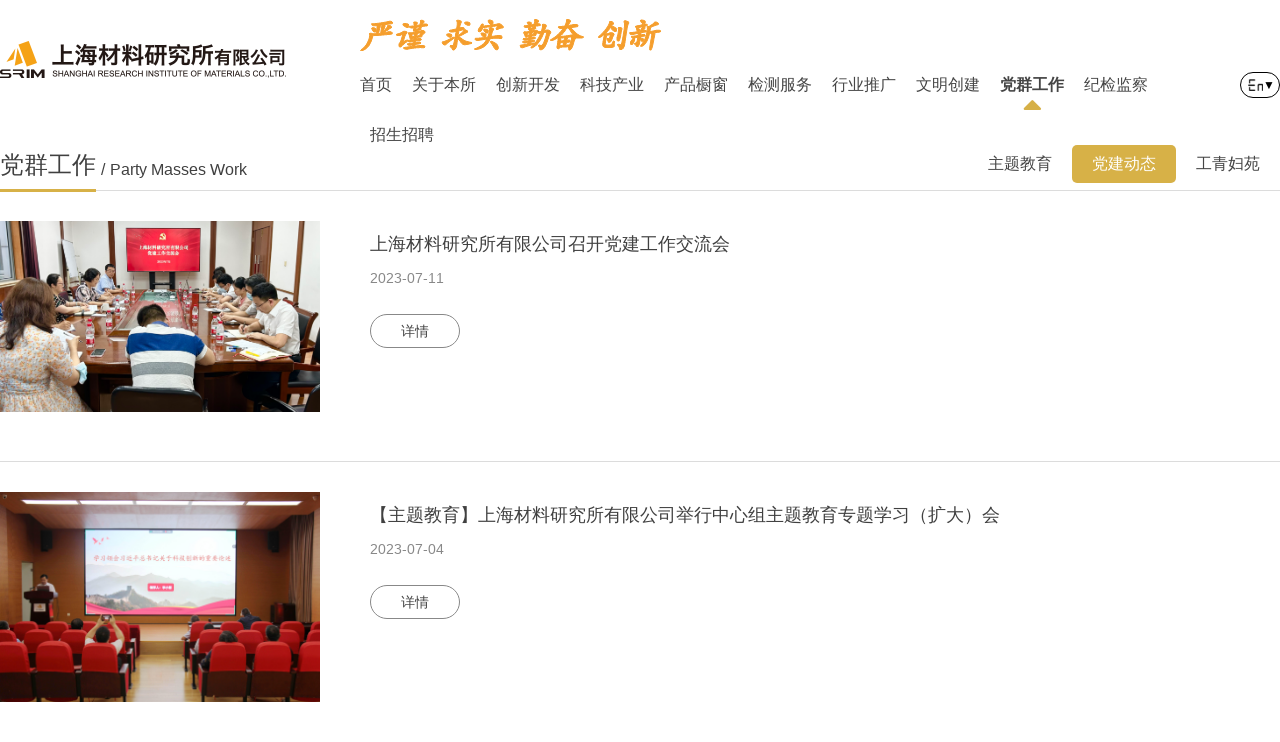

--- FILE ---
content_type: text/html; charset=utf-8
request_url: https://www.srim.com.cn/part.aspx?ID=3&page=4
body_size: 8797
content:

<!DOCTYPE html>
<html>
<head>
    <meta http-equiv="Content-Type" content="text/html; charset=utf-8" />
    <meta http-equiv="X-UA-Compatible" content="IE=edge,chrome=1">
    <meta name="keywords" content="党建动态_上海材料研究所" />
    <meta name="description" content="党建动态_上海材料研究所" />
    <title>党建动态_上海材料研究所</title>
    <!--<script src="js/jquery-3.4.1.min.js"></script>-->
    <script src="js/jquery-1.8.3.min.js"></script>
    <link rel="stylesheet" href="css/reset.css">
    <link rel="stylesheet" href="css/all.min.css">
    <link rel="stylesheet" href="css/inner.css">
    <!-- HTML5 shim and Respond.js for IE8 support of HTML5 elements and media queries -->
    <!-- WARNING: Respond.js doesn't work if you view the page via file:// -->
    <!--[if lt IE 9]>
      <script src="https://oss.maxcdn.com/html5shiv/3.7.2/html5shiv.min.js"></script>
      <script src="https://oss.maxcdn.com/respond/1.4.2/respond.min.js"></script>
    <![endif]-->
</head>
<!-- 备注：需要给body增加一个class来控制语言按钮的显示隐藏，中文站加chs，英文站加en -->
<body class="chs">
    

<header class="inner-header white-header">
  <section class="content w1300 clear"> 
    <div class="header-logo left"><a href="index.aspx" class="dis-inlineblock link black-logo"><img src="/Upload/20230313/202303131117421393877383.png"></a> </div>
    <div class="header-info-area left"> 
      <div class="phone-and-search clear"> 
        <div class="top-wenben left"> <img src="/images/top-wenben.png"> </div>
       

        
      </div>

      <div class="header-main clear"> 
        <nav class="header-nav left"> 
          <div class="nav-item dis-inlineblock"> <a href="index.aspx" class="dis-inlineblock link">首页<i class="fas fa-caret-up arrow"></i></a></div>
          <div class="nav-item dis-inlineblock guanyuus">
              
                    <a href="about.aspx?ID=1" class="dis-inlineblock link">关于本所<i class="fas fa-caret-up arrow"></i></a>
                  
               <div class="new-sub-nav sub-nav-type-2">
                 <div class="new-subnav-container w1300">
                   <div class="row clear">
                      
                              <div class="sub-item left">
		                          <div class="sub-title"><a href="about.aspx?ID=1" class="link dis-inlineblock">本所概况</a></div>
	                          </div>
                          
                              <div class="sub-item left">
		                          <div class="sub-title"><a href="about.aspx?ID=2" class="link dis-inlineblock">历史沿革</a></div>
	                          </div>
                          
                              <div class="sub-item left">
		                          <div class="sub-title"><a href="about.aspx?ID=3" class="link dis-inlineblock">组织架构</a></div>
	                          </div>
                          
                              <div class="sub-item left">
		                          <div class="sub-title"><a href="about.aspx?ID=4" class="link dis-inlineblock">企业文化</a></div>
	                          </div>
                          
	               </div>
                   <div id="AscxHead_PanAboutTwo" class="row clear">
	
                       
                              <div class="sub-item left">
		                          <div class="sub-title"><a href="about.aspx?ID=5" class="link dis-inlineblock">资质荣誉</a></div>
	                          </div>
                          
                              <div class="sub-item left">
		                          <div class="sub-title"><a href="abare.aspx?ID=6" class="link dis-inlineblock">所区分布</a></div>
	                          </div>
                          
                              <div class="sub-item left">
		                          <div class="sub-title"><a href="about.aspx?ID=9" class="link dis-inlineblock">联系我们</a></div>
	                          </div>
                          
                   
</div>
                   
                 </div>
              </div>
          </div>
          <div class="nav-item dis-inlineblock chuangxin">
               
                    <a href="deve.aspx?ID=1" class="dis-inlineblock link">创新开发<i class="fas fa-caret-up arrow"></i></a>
                  
               <div class="new-sub-nav sub-nav-type-2">
                 <div class="new-subnav-container w1300">
                   <div class="row clear">
                      
                              <div class="sub-item left">
		                          <div class="sub-title"><a href="deve.aspx?ID=1" class="link dis-inlineblock">开发构架</a></div>
	                          </div>
                          
                              <div class="sub-item left">
		                          <div class="sub-title"><a href="devesin.aspx?ID=6" class="link dis-inlineblock">金属材料</a></div>
	                          </div>
                          
                              <div class="sub-item left">
		                          <div class="sub-title"><a href="devesin.aspx?ID=5" class="link dis-inlineblock">粉体材料</a></div>
	                          </div>
                          
                              <div class="sub-item left">
		                          <div class="sub-title"><a href="devesin.aspx?ID=4" class="link dis-inlineblock">工程陶瓷</a></div>
	                          </div>
                          
	               </div>
                   <div id="AscxHead_PanDevelopTwo" class="row clear">
	
                       
                              <div class="sub-item left">
		                          <div class="sub-title"><a href="devesin.aspx?ID=3" class="link dis-inlineblock">高分子材料</a></div>
	                          </div>
                          
                              <div class="sub-item left">
		                          <div class="sub-title"><a href="devesin.aspx?ID=2" class="link dis-inlineblock">减振与支承</a></div>
	                          </div>
                          
                              <div class="sub-item left">
		                          <div class="sub-title"><a href="devesin.aspx?ID=9" class="link dis-inlineblock">上海市工程材料应用与评价重点实验室</a></div>
	                          </div>
                          
                              <div class="sub-item left">
		                          <div class="sub-title"><a href="devesin.aspx?ID=8" class="link dis-inlineblock">上海市消能减震工程技术研究中心</a></div>
	                          </div>
                          
                   
</div>
                   <div id="AscxHead_PanDevelopThr" class="row clear">
	
                       
                              <div class="sub-item left">
		                          <div class="sub-title"><a href="devesin.aspx?ID=7" class="link dis-inlineblock">上海3D打印材料工程技术研究中心</a></div>
	                          </div>
                          
                   
</div>
                 </div>
              </div>
          </div>
          <div class="nav-item dis-inlineblock kejichany">
              
                    <a href="indus.aspx?ID=2" class="dis-inlineblock link">科技产业<i class="fas fa-caret-up arrow"></i></a>
                  
              <div class="new-sub-nav sub-nav-type-2">
                 <div class="new-subnav-container w1300">
                   <div class="row clear">
                      
                              <div class="sub-item left">
		                          <div class="sub-title"><a href="indus.aspx?ID=2" class="link dis-inlineblock">宝山分所</a></div>
	                          </div>
                          
                              <div class="sub-item left">
		                          <div class="sub-title"><a href="indus.aspx?ID=1" class="link dis-inlineblock">参控股公司</a></div>
	                          </div>
                          
	               </div>
                   
                   
                 </div>
              </div>
          </div>
          <div class="nav-item dis-inlineblock chanpincc"> 
              
                    <a href="product.aspx?ID=67" class="dis-inlineblock link">产品橱窗<i class="fas fa-caret-up arrow"></i></a>
                  
              <div class="new-sub-nav">
                <div class="new-subnav-container w1300">
                  <div class="row clear">
                    
                            <div class="sub-item left">
		                      <div class="sub-title"><a href="product.aspx?ID=67" class="link dis-inlineblock">减摩耐磨材料</a></div>
		                      <ul class="sub-list">
                                  
                                          <li class="list-item"><a href="product.aspx?ID=75" class="link dis-inlineblock">无油润滑PTFE减磨（衬）板</a></li>
                                      
                                          <li class="list-item"><a href="product.aspx?ID=73" class="link dis-inlineblock">聚脲表面防护材料和技术</a></li>
                                      
                                          <li class="list-item"><a href="product.aspx?ID=72" class="link dis-inlineblock">核电减摩板系列产品</a></li>
                                      
                                          <li class="list-item"><a href="product.aspx?ID=71" class="link dis-inlineblock">固体润滑复合涂膜技术</a></li>
                                      
                                          <li class="list-item"><a href="product.aspx?ID=70" class="link dis-inlineblock">改性增强高分子复合自润滑材料</a></li>
                                      
                                          <li class="list-item"><a href="product.aspx?ID=69" class="link dis-inlineblock">金属基自润滑减摩合金钢</a></li>
                                      
                                          <li class="list-item"><a href="product.aspx?ID=68" class="link dis-inlineblock">Cu-Ni-Sn系列耐磨铜合金</a></li>
                                      	
		                      </ul>
	                        </div>
                        
                            <div class="sub-item left">
		                      <div class="sub-title"><a href="product.aspx?ID=11" class="link dis-inlineblock">金属材料</a></div>
		                      <ul class="sub-list">
                                  
                                          <li class="list-item"><a href="product.aspx?ID=22" class="link dis-inlineblock">特种金属型材和焊接材料</a></li>
                                      
                                          <li class="list-item"><a href="product.aspx?ID=21" class="link dis-inlineblock">特种金属铸锻件</a></li>
                                      
                                          <li class="list-item"><a href="product.aspx?ID=20" class="link dis-inlineblock">本所自主研发的特种金属材料</a></li>
                                      	
		                      </ul>
	                        </div>
                        
                            <div class="sub-item left">
		                      <div class="sub-title"><a href="product.aspx?ID=10" class="link dis-inlineblock">表面处理</a></div>
		                      <ul class="sub-list">
                                  	
		                      </ul>
	                        </div>
                        
                            <div class="sub-item left">
		                      <div class="sub-title"><a href="product.aspx?ID=8" class="link dis-inlineblock">粉末冶金</a></div>
		                      <ul class="sub-list">
                                  
                                          <li class="list-item"><a href="product.aspx?ID=27" class="link dis-inlineblock">多孔材料</a></li>
                                      
                                          <li class="list-item"><a href="product.aspx?ID=26" class="link dis-inlineblock">功能粉体</a></li>
                                      	
		                      </ul>
	                        </div>
                        
	              </div>
	              <div class="row clear">
                    
                            <div class="sub-item left">
		                      <div class="sub-title"><a href="product.aspx?ID=7" class="link dis-inlineblock">工程陶瓷</a></div>
		                      <ul class="sub-list">
                                  
                                          <li class="list-item"><a href="product.aspx?ID=66" class="link dis-inlineblock">压电陶瓷材料与器件</a></li>
                                      
                                          <li class="list-item"><a href="product.aspx?ID=29" class="link dis-inlineblock">陶瓷球</a></li>
                                      
                                          <li class="list-item"><a href="product.aspx?ID=28" class="link dis-inlineblock">精细氧化锆及复相陶瓷系列</a></li>
                                      	
		                      </ul>
	                        </div>
                        
                            <div class="sub-item left">
		                      <div class="sub-title"><a href="product.aspx?ID=6" class="link dis-inlineblock">高分子及复合材料</a></div>
		                      <ul class="sub-list">
                                  
                                          <li class="list-item"><a href="product.aspx?ID=62" class="link dis-inlineblock">导热硅脂</a></li>
                                      
                                          <li class="list-item"><a href="product.aspx?ID=60" class="link dis-inlineblock">银基真空钎焊膏、粉</a></li>
                                      
                                          <li class="list-item"><a href="product.aspx?ID=59" class="link dis-inlineblock">元器件</a></li>
                                      
                                          <li class="list-item"><a href="product.aspx?ID=58" class="link dis-inlineblock">电子胶膜</a></li>
                                      
                                          <li class="list-item"><a href="product.aspx?ID=57" class="link dis-inlineblock">高频电子材料</a></li>
                                      
                                          <li class="list-item"><a href="product.aspx?ID=32" class="link dis-inlineblock">密封材料及制品</a></li>
                                      
                                          <li class="list-item"><a href="product.aspx?ID=31" class="link dis-inlineblock">改性塑料</a></li>
                                      	
		                      </ul>
	                        </div>
                        
                            <div class="sub-item left">
		                      <div class="sub-title"><a href="product.aspx?ID=5" class="link dis-inlineblock">减振与支承</a></div>
		                      <ul class="sub-list">
                                  
                                          <li class="list-item"><a href="product.aspx?ID=64" class="link dis-inlineblock">支座系列产品</a></li>
                                      
                                          <li class="list-item"><a href="product.aspx?ID=63" class="link dis-inlineblock">阻尼器系列产品</a></li>
                                      
                                          <li class="list-item"><a href="product.aspx?ID=33" class="link dis-inlineblock">缓冲器产品系列</a></li>
                                      	
		                      </ul>
	                        </div>
                        
                            <div class="sub-item left">
		                      <div class="sub-title"><a href="product.aspx?ID=3" class="link dis-inlineblock">标准物质</a></div>
		                      <ul class="sub-list">
                                  	
		                      </ul>
	                        </div>
                        
	              </div>
	              <div class="row clear">
                    
                            <div class="sub-item left">
		                      <div class="sub-title"><a href="product.aspx?ID=2" class="link dis-inlineblock">检测仪器</a></div>
		                      <ul class="sub-list">
                                  
                                          <li class="list-item"><a href="product.aspx?ID=18" class="link dis-inlineblock">无损检测仪器</a></li>
                                      	
		                      </ul>
	                        </div>
                        
                            <div class="sub-item left">
		                      <div class="sub-title"><a href="product.aspx?ID=48" class="link dis-inlineblock">3D打印耗材及服务</a></div>
		                      <ul class="sub-list">
                                  
                                          <li class="list-item"><a href="product.aspx?ID=49" class="link dis-inlineblock">3D打印金属粉末</a></li>
                                      
                                          <li class="list-item"><a href="product.aspx?ID=51" class="link dis-inlineblock">3D打印高分子丝材</a></li>
                                      
                                          <li class="list-item"><a href="product.aspx?ID=55" class="link dis-inlineblock">3D打印服务</a></li>
                                      
                                          <li class="list-item"><a href="product.aspx?ID=54" class="link dis-inlineblock">3D打印材料与制品相关检测</a></li>
                                      
                                          <li class="list-item"><a href="product.aspx?ID=53" class="link dis-inlineblock">3D打印制品后处理</a></li>
                                      	
		                      </ul>
	                        </div>
                        
	              </div>
                </div>
            </div>
          </div>
          <div class="nav-item dis-inlineblock jiancesev">
               
                    <a href="servsin.aspx?ID=15" class="dis-inlineblock link">检测服务<i class="fas fa-caret-up arrow"></i></a>
                  
               <div class="new-sub-nav">
                <div class="new-subnav-container w1300">
                  <div class="row clear">
                    
                            <div class="sub-item left">
                              
                                     <div class="sub-title"><a href="servsin.aspx?ID=15" class="link dis-inlineblock">简介</a></div>
                                 		                      
		                      <ul class="sub-list">
                                  
                                          <li class="list-item"><a href="servsin.aspx?ID=15" class="link dis-inlineblock">上海材料研究所检测中心</a></li>
                                      
                                          <li class="list-item"><a href="servsin.aspx?ID=14" class="link dis-inlineblock">机械工业无损检测中心</a></li>
                                      	
		                      </ul>
	                        </div>
                        
                            <div class="sub-item left">
                              
                                     <div class="sub-title"><a href="servone.aspx?ID=13" class="link dis-inlineblock">检测内容</a></div>
                                 		                      
		                      <ul class="sub-list">
                                  
                                          <li class="list-item"><a href="servone.aspx?ID=13" class="link dis-inlineblock">化学分析</a></li>
                                      
                                          <li class="list-item"><a href="servone.aspx?ID=12" class="link dis-inlineblock">力学性能</a></li>
                                      
                                          <li class="list-item"><a href="servone.aspx?ID=11" class="link dis-inlineblock">物理金相</a></li>
                                      
                                          <li class="list-item"><a href="servsin.aspx?ID=10" class="link dis-inlineblock">标样销售</a></li>
                                      
                                          <li class="list-item"><a href="servsin.aspx?ID=9" class="link dis-inlineblock">失效分析</a></li>
                                      
                                          <li class="list-item"><a href="servsin.aspx?ID=8" class="link dis-inlineblock">监督检验</a></li>
                                      	
		                      </ul>
	                        </div>
                        
                            <div class="sub-item left">
                              
                                     <div class="sub-title"><a href="servsin.aspx?ID=5" class="link dis-inlineblock">检测资质</a></div>
                                 		                      
		                      <ul class="sub-list">
                                  
                                          <li class="list-item"><a href="servsin.aspx?ID=5" class="link dis-inlineblock">检测资质</a></li>
                                      	
		                      </ul>
	                        </div>
                        
                            <div class="sub-item left">
                              
                                     <div class="sub-title"><a href="servsin.aspx?ID=4" class="link dis-inlineblock">检测仪器</a></div>
                                 		                      
		                      <ul class="sub-list">
                                  
                                          <li class="list-item"><a href="servsin.aspx?ID=4" class="link dis-inlineblock">检测仪器</a></li>
                                      	
		                      </ul>
	                        </div>
                        
	              </div>
	              <div id="AscxHead_PanServiceTwo" class="row clear">
	
                    
                            <div class="sub-item left">
		                      
                                     <div class="sub-title"><a href="servsin.aspx?ID=3" class="link dis-inlineblock">标准物质</a></div>
                                 	
		                      <ul class="sub-list">
                                  
                                          <li class="list-item"><a href="servsin.aspx?ID=3" class="link dis-inlineblock">标准物质</a></li>
                                      	
		                      </ul>
	                        </div>
                        
                            <div class="sub-item left">
		                      
                                     <div class="sub-title"><a href="servsin.aspx?ID=2" class="link dis-inlineblock">理化培训</a></div>
                                 	
		                      <ul class="sub-list">
                                  
                                          <li class="list-item"><a href="servsin.aspx?ID=2" class="link dis-inlineblock">理化培训</a></li>
                                      	
		                      </ul>
	                        </div>
                        
                            <div class="sub-item left">
		                      
                                     <div class="sub-title"><a href="servsin.aspx?ID=1" class="link dis-inlineblock">无损检测</a></div>
                                 	
		                      <ul class="sub-list">
                                  
                                          <li class="list-item"><a href="servone.aspx?ID=17" class="link dis-inlineblock">能力验证</a></li>
                                      
                                          <li class="list-item"><a href="servone.aspx?ID=16" class="link dis-inlineblock">校准</a></li>
                                      	
		                      </ul>
	                        </div>
                        
                            <div class="sub-item left">
		                      
                                     <div class="sub-title"><a href="servtwo.aspx?ID=23" class="link dis-inlineblock">无损培训服务</a></div>
                                 	
		                      <ul class="sub-list">
                                  
                                          <li class="list-item"><a href="servtwo.aspx?ID=23" class="link dis-inlineblock">延期须知</a></li>
                                      
                                          <li class="list-item"><a href="servtwo.aspx?ID=20" class="link dis-inlineblock">3级培训</a></li>
                                      
                                          <li class="list-item"><a href="servtwo.aspx?ID=21" class="link dis-inlineblock">3级十年到期培训及考试</a></li>
                                      	
		                      </ul>
	                        </div>
                        
	              
</div>
	              
                </div>
              </div>
          </div>
          <div class="nav-item dis-inlineblock hangyetui">
               
                    <a href="spresin.aspx?ID=14" class="dis-inlineblock link">行业推广<i class="fas fa-caret-up arrow"></i></a>
                  
               <div class="new-sub-nav">
                <div class="new-subnav-container w1300">
                  <div class="row clear">
                    
                            <div class="sub-item left">
                              
                                     <div class="sub-title"><a href='spresin.aspx?ID=14' class="link dis-inlineblock">专业刊物</a></div>
                                 		                      
		                      <ul class="sub-list">
                                  
                                          <li class="list-item"><a href='spresin.aspx?ID=14' class="link dis-inlineblock">《机械工程材料》</a></li>
                                      
                                          <li class="list-item"><a href='spresin.aspx?ID=15' class="link dis-inlineblock">《理化检验-化学分册》</a></li>
                                      
                                          <li class="list-item"><a href='spresin.aspx?ID=16' class="link dis-inlineblock">《理化检验-物理分册》</a></li>
                                      
                                          <li class="list-item"><a href='spresin.aspx?ID=17' class="link dis-inlineblock">《无损检测》</a></li>
                                      
                                          <li class="list-item"><a href='spresin.aspx?ID=18' class="link dis-inlineblock">《腐蚀与防护》</a></li>
                                      
                                          <li class="list-item"><a href='spresin.aspx?ID=19' class="link dis-inlineblock">《电力与能源》</a></li>
                                      	
		                      </ul>
	                        </div>
                        
                            <div class="sub-item left">
                              
                                     <div class="sub-title"><a href='http://www.mat-test.com/submission' target='_blank' class="link dis-inlineblock">网上投稿</a></div>
                                 		                      
		                      <ul class="sub-list">
                                  
                                          <li class="list-item"><a href='http://www.mat-test.com/submission' target='_blank' class="link dis-inlineblock">网上投稿</a></li>
                                      	
		                      </ul>
	                        </div>
                        
                            <div class="sub-item left">
                              
                                     <div class="sub-title"><a href='spresin.aspx?ID=20' class="link dis-inlineblock">会展服务</a></div>
                                 		                      
		                      <ul class="sub-list">
                                  
                                          <li class="list-item"><a href='spresin.aspx?ID=20' class="link dis-inlineblock">中国国际质量控制与测试工业设备展览会（Q.C.CHINA）</a></li>
                                      	
		                      </ul>
	                        </div>
                        
                            <div class="sub-item left">
                              
                                     <div class="sub-title"><a href='spresin.aspx?ID=12' class="link dis-inlineblock">学会秘书处</a></div>
                                 		                      
		                      <ul class="sub-list">
                                  
                                          <li class="list-item"><a href='spresin.aspx?ID=12' class="link dis-inlineblock">中国机械工程学会材料分会</a></li>
                                      
                                          <li class="list-item"><a href='spresin.aspx?ID=11' class="link dis-inlineblock">中国机械工程学会理化检验分会</a></li>
                                      
                                          <li class="list-item"><a href='spresin.aspx?ID=10' class="link dis-inlineblock">中国机械工程学会无损检测分会</a></li>
                                      	
		                      </ul>
	                        </div>
                        
	              </div>
	              <div id="AscxHead_PanSpreadTwo" class="row clear">
	
                    
                            <div class="sub-item left">
		                      
                                     <div class="sub-title"><a href='spresin.aspx?ID=21' class="link dis-inlineblock">标委会秘书处</a></div>
                                 	
		                      <ul class="sub-list">
                                  
                                          <li class="list-item"><a href='spresin.aspx?ID=21' class="link dis-inlineblock">全国无损检测标准化技术委员会</a></li>
                                      
                                          <li class="list-item"><a href='spresin.aspx?ID=9' class="link dis-inlineblock">全国焊接标准化技术委员会焊缝试验和检验分技术委员会</a></li>
                                      
                                          <li class="list-item"><a href='spresin.aspx?ID=8' class="link dis-inlineblock">全国机械振动、冲击与状态监测标准化技术委员会减振材料及设备分技术委员会</a></li>
                                      
                                          <li class="list-item"><a href='spresin.aspx?ID=7' class="link dis-inlineblock">机械工业理化人员技术培训和资格鉴定委员会</a></li>
                                      
                                          <li class="list-item"><a href='spresin.aspx?ID=6' class="link dis-inlineblock">机械工业无损检测人员技术资格鉴定委员会</a></li>
                                      	
		                      </ul>
	                        </div>
                        
	              
</div>
	              
                </div>
              </div>
          </div>
          <div class="nav-item dis-inlineblock wenmingcj">
              
                    <a href="cult.aspx?ID=6" class="dis-inlineblock link">文明创建<i class="fas fa-caret-up arrow"></i></a>
                  
              <div class="new-sub-nav sub-nav-type-2">
                 <div class="new-subnav-container w1300">
                   <div class="row clear">
                      
                              <div class="sub-item left">
		                          <div class="sub-title"><a href="cult.aspx?ID=6" class="link dis-inlineblock">创建动态</a></div>
	                          </div>
                          
                              <div class="sub-item left">
		                          <div class="sub-title"><a href="cult.aspx?ID=5" class="link dis-inlineblock">文化建设</a></div>
	                          </div>
                          
                              <div class="sub-item left">
		                          <div class="sub-title"><a href="cult.aspx?ID=4" class="link dis-inlineblock">社会责任</a></div>
	                          </div>
                          
                              <div class="sub-item left">
		                          <div class="sub-title"><a href="cult.aspx?ID=3" class="link dis-inlineblock">志愿服务</a></div>
	                          </div>
                          
	               </div>
                   <div id="AscxHead_PanCultTwo" class="row clear">
	
                       
                              <div class="sub-item left">
		                          <div class="sub-title"><a href="cult.aspx?ID=2" class="link dis-inlineblock">市民修身</a></div>
	                          </div>
                          
                              <div class="sub-item left">
		                          <div class="sub-title"><a href="cult.aspx?ID=1" class="link dis-inlineblock">同创共建</a></div>
	                          </div>
                          
                   
</div>
                   
                 </div>
              </div>
          </div>
          <div class="nav-item dis-inlineblock dangqungz"> 
              
                    <a href="part.aspx?ID=2" class="dis-inlineblock link">党群工作<i class="fas fa-caret-up arrow"></i></a>
                  
              <div class="new-sub-nav sub-nav-type-2">
                 <div class="new-subnav-container w1300">
                   <div class="row clear">
                      
                              <div class="sub-item left">
		                          <div class="sub-title"><a href="part.aspx?ID=2" class="link dis-inlineblock">主题教育</a></div>
	                          </div>
                          
                              <div class="sub-item left">
		                          <div class="sub-title"><a href="part.aspx?ID=3" class="link dis-inlineblock">党建动态</a></div>
	                          </div>
                          
                              <div class="sub-item left">
		                          <div class="sub-title"><a href="part.aspx?ID=1" class="link dis-inlineblock">工青妇苑</a></div>
	                          </div>
                          
	               </div>
                   
                   
                 </div>
              </div>
          </div>          
          <div class="nav-item dis-inlineblock jijianjiancha">
              
                    <a href="jjjc.aspx?ID=10" class="dis-inlineblock link">纪检监察<i class="fas fa-caret-up arrow"></i></a>
                  
              <div class="new-sub-nav sub-nav-type-2">
                 <div class="new-subnav-container w1300">
                   <div class="row clear">
                      
                              <div class="sub-item left">
		                          <div class="sub-title"><a href="jjjc.aspx?ID=10" class="link dis-inlineblock">工作要闻</a></div>
	                          </div>
                          
                              <div class="sub-item left">
		                          <div class="sub-title"><a href="jjjc.aspx?ID=9" class="link dis-inlineblock">宣传教育</a></div>
	                          </div>
                          
                              <div class="sub-item left">
		                          <div class="sub-title"><a href="jjjc.aspx?ID=8" class="link dis-inlineblock">政策法规</a></div>
	                          </div>
                          
                              <div class="sub-item left">
		                          <div class="sub-title"><a href="jjjc.aspx?ID=7" class="link dis-inlineblock">监督举报</a></div>
	                          </div>
                          
	               </div>
                   
                   
                 </div>
              </div>
          </div>
          <div class="nav-item dis-inlineblock zhaosheng">
              
                    <a href="career.aspx?ID=2" class="dis-inlineblock link">招生招聘<i class="fas fa-caret-up arrow"></i></a>
                  
              <div class="new-sub-nav sub-nav-type-2">
                 <div class="new-subnav-container w1300">
                   <div class="row clear">
                      
                              <div class="sub-item left">
		                          <div class="sub-title"><a href="career.aspx?ID=2" class="link dis-inlineblock">研究生教育</a></div>
	                          </div>
                          
                              <div class="sub-item left">
		                          <div class="sub-title"><a href="carsin.aspx?ID=3" class="link dis-inlineblock">专业培训</a></div>
	                          </div>
                          
                              <div class="sub-item left">
		                          <div class="sub-title"><a href="carjob.aspx?ID=1" class="link dis-inlineblock">人才招聘</a></div>
	                          </div>
                          
	               </div>
                   
                   
                 </div>
              </div>
          </div>
        </nav>
        <div class="header-search-button-single left"><i class="fas fa-search"></i></div>
        <div class="header-gongneng right"> 
          <div class="dis-inlineblock lang"> 
            <div href="##" class="dis-inlineblock lang-item lang-en"><img src="images/header-lang-en.png"></div>
            <div href="##" class="dis-none lang-item lang-chs"><img src="images/header-lang-chs.png"></div>
            <ul class="lang-list">
              <li><a href="##">中</a></li>
              <li><a href="##">EN</a></li>
            </ul>
          </div>
        </div>
      </div>
    </div>
  </section>
</header>


    <main class="inner-main"> 
        <section class="inner-banner" style="background-image: url(/Upload/20230511/202305110236351838162550.png)"></section>
        <article class="main-content main-content-no-sidebar">
            <div class="w1300 clear content"> 
              <section class="main-container fullwidth"> 
                <div class="mt clear inner-nav-type-2"> 
                  <div class="lm-title left">
                    <div class="title-chs dis-inlineblock">党群工作</div>
                    <div class="title-eng dis-inlineblock">Party Masses Work</div>
                  </div>
                  <div class="sub-menu right dis-flex">
                       
                               <a href="part.aspx?ID=2" class="link dis-inlineblock newsclassList" sid="2">主题教育</a>
                           
                               <a href="part.aspx?ID=3" class="link dis-inlineblock newsclassList" sid="3">党建动态</a>
                           
                               <a href="part.aspx?ID=1" class="link dis-inlineblock newsclassList" sid="1">工青妇苑</a>
                                              
                  </div>
                </div>

                <div class="mc"> 
                  <div class="dqgz-list"> 
                      
                               <div class="list-item clear">
                                  <div class="left img-box"> <a href="partxq.aspx?ID=222" class="dis-block img"> <img src="/Upload/20230711/202307110427281933334536.jpg"> </a> </div>
                                  <div class="right neirong">
                                    <h3 class="title"><a href="partxq.aspx?ID=222" class="link dis-inlineblock">上海材料研究所有限公司召开党建工作交流会</a></h3>
				                      <div class="time"><span>2023-07-11</span><span style="display:none">阅读数：323</span></div>
                                    <div class="info"></div>
                                    <div class="more"><a href="partxq.aspx?ID=222" class="link dis-inlineblock">详情</a></div>
                                  </div>
                                </div>
                          
                               <div class="list-item clear">
                                  <div class="left img-box"> <a href="partxq.aspx?ID=220" class="dis-block img"> <img src="/Upload/20230704/20230704051920216777715.JPG"> </a> </div>
                                  <div class="right neirong">
                                    <h3 class="title"><a href="partxq.aspx?ID=220" class="link dis-inlineblock">【主题教育】上海材料研究所有限公司举行中心组主题教育专题学习（扩大）会</a></h3>
				                      <div class="time"><span>2023-07-04</span><span style="display:none">阅读数：85</span></div>
                                    <div class="info"></div>
                                    <div class="more"><a href="partxq.aspx?ID=220" class="link dis-inlineblock">详情</a></div>
                                  </div>
                                </div>
                          
                               <div class="list-item clear">
                                  <div class="left img-box"> <a href="partxq.aspx?ID=218" class="dis-block img"> <img src="/Upload/20230629/202306290529591774615628.JPG"> </a> </div>
                                  <div class="right neirong">
                                    <h3 class="title"><a href="partxq.aspx?ID=218" class="link dis-inlineblock">【主题教育】上海材料研究所有限公司举行中心组主题教育专题学习（扩大）会</a></h3>
				                      <div class="time"><span>2023-06-29</span><span style="display:none">阅读数：68</span></div>
                                    <div class="info"></div>
                                    <div class="more"><a href="partxq.aspx?ID=218" class="link dis-inlineblock">详情</a></div>
                                  </div>
                                </div>
                          
                               <div class="list-item clear">
                                  <div class="left img-box"> <a href="partxq.aspx?ID=215" class="dis-block img"> <img src="/Upload/20230627/202306270506581178040480.jpg"> </a> </div>
                                  <div class="right neirong">
                                    <h3 class="title"><a href="partxq.aspx?ID=215" class="link dis-inlineblock">【主题教育】上海材料研究所有限公司开展主题教育干部专题培训（第四场）</a></h3>
				                      <div class="time"><span>2023-06-27</span><span style="display:none">阅读数：102</span></div>
                                    <div class="info"></div>
                                    <div class="more"><a href="partxq.aspx?ID=215" class="link dis-inlineblock">详情</a></div>
                                  </div>
                                </div>
                          
                               <div class="list-item clear">
                                  <div class="left img-box"> <a href="partxq.aspx?ID=213" class="dis-block img"> <img src="/Upload/20230621/202306210617171696823578.jpg"> </a> </div>
                                  <div class="right neirong">
                                    <h3 class="title"><a href="partxq.aspx?ID=213" class="link dis-inlineblock">【主题教育】上海材料研究所有限公司举行中心组主题教育专题学习（扩大）会</a></h3>
				                      <div class="time"><span>2023-06-21</span><span style="display:none">阅读数：82</span></div>
                                    <div class="info"></div>
                                    <div class="more"><a href="partxq.aspx?ID=213" class="link dis-inlineblock">详情</a></div>
                                  </div>
                                </div>
                          
                               <div class="list-item clear">
                                  <div class="left img-box"> <a href="partxq.aspx?ID=207" class="dis-block img"> <img src="/Upload/20230602/20230602053120211751189.jpg"> </a> </div>
                                  <div class="right neirong">
                                    <h3 class="title"><a href="partxq.aspx?ID=207" class="link dis-inlineblock">【主题教育】上海材料研究所有限公司持续开展主题教育专题党课</a></h3>
				                      <div class="time"><span>2023-06-02</span><span style="display:none">阅读数：199</span></div>
                                    <div class="info"></div>
                                    <div class="more"><a href="partxq.aspx?ID=207" class="link dis-inlineblock">详情</a></div>
                                  </div>
                                </div>
                          
                  </div>
                  <div class="page"> <a href='/part.aspx?ID=3&page=3' class='page-item dis-inlineblock prevpage'>上一页</a><a class='page-item dis-inlineblock pagenum' href='/part.aspx?ID=3&page=1'>1</a> <a class='page-item dis-inlineblock pagenum' href='/part.aspx?ID=3&page=2'>2</a> <a class='page-item dis-inlineblock pagenum' href='/part.aspx?ID=3&page=3'>3</a> <a class='page-item dis-inlineblock pagenum on' href='javascript:;'>4</a> <a class='page-item dis-inlineblock pagenum' href='/part.aspx?ID=3&page=5'>5</a> <a class='page-item dis-inlineblock pagenum' href='/part.aspx?ID=3&page=6'>6</a> <a class='page-item dis-inlineblock pagenum' href='/part.aspx?ID=3&page=7'>7</a> <a class='page-item dis-inlineblock pagenum' href='/part.aspx?ID=3&page=8'>8</a> <a class='page-item dis-inlineblock pagenum' href='/part.aspx?ID=3&page=9'>9</a> <a class='page-item dis-inlineblock pagenum' href='/part.aspx?ID=3&page=10'>10</a> <a href='/part.aspx?ID=3&page=5' class='page-item dis-inlineblock nextpage'>下一页</a> </div>
                </div>
              </section>
            </div>
        </article>
    </main>

    

    <footer class="inner-footer">
      <div class="content w1300 clear">
        <div class="left footer-copyright dis-flex">Copyright © 2021上海材料研究所有限公司  <a href="http://beian.miit.gov.cn" target="_blank">沪ICP备17055736号-4</a></div>
        <div class="right footer-contact dis-flex"> 
          <div class="contact-item dis-flex"> <i class="fas fa-phone-alt"></i><span class="text">电话：021-65556775</span> </div>
          <div class="contact-item dis-flex"> <i class="fas fa-print"></i><span class="text">传真：021-65552554</span> </div>
          <div class="contact-item dis-flex"> <i class="fas fa-map-marker-alt"></i><span class="text">地址：上海市虹口区邯郸路99号</span> </div>
          <div class="contact-item dis-flex"> <i class="fas fa-envelope"></i><span class="text">邮编：200437</span> </div>
        </div>
      </div>
    </footer>
    <div class="fright">
        <div id="btt" class="fright-item dis-flex"><span class="text">回到顶部</span><img src="images/btt.png"></div>
    </div>

    <style>
       .footer-copyright a{color:#fff}
    </style>
    

    <script type="text/javascript" src="js/inner.js"></script>
    <script type="text/javascript" src="js/common.js"></script>
    <script type="text/javascript">
        $("#BtnSearch").click(function () {
            if ($.trim($("#serkey").val()) == "") {
                alert("搜索关键字不能为空");
                return false;
            }
            else {
                var testTitle = /(^[\u4e00-\u9fa5]|[A-Za-z]|[0-9]|[【】+ ,，：%？& * ￥$ …“”！。.《》、_\\-—]+$)/;
                if (!testTitle.test($("#serkey").val())) {
                    alert("你的搜索关键字存在危险字符!");
                    $("#serkey").focus();
                    return false;
                }
                else {
                    window.location.href = "search.aspx?serkey=" + $.trim($("#serkey").val()) + "";
                }
            }
        });
        //点击Enter键搜索:
        $("#serkey").keydown(function (event) {
            if (event.keyCode == 13) {
                if ($.trim($("#serkey").val()) == "") {
                    alert("搜索关键字不能为空");
                    return false;
                }
                else {
                    var testTitle = /(^[\u4e00-\u9fa5]|[A-Za-z]|[0-9]|[【】+ ,，：%？& * ￥$ …“”！。.《》、_\\-—]+$)/;
                    if (!testTitle.test($("#serkey").val())) {
                        alert("你的搜索关键字存在危险字符!");
                        $("#serkey").focus();
                        return false;
                    }
                    else {
                        window.location.href = "search.aspx?serkey=" + $.trim($("#serkey").val()) + "";
                    }
                }
            }
        });
    </script>
    <script type="text/javascript">
        //头部导航
        $(".dangqungz").addClass("current");

        //侧栏导航
        $(".newsclassList").each(function () {
            if ($(this).attr("sid") == "3") {
                $(this).addClass("on");
            }
        });
    </script>
</body>
</html>


--- FILE ---
content_type: text/css
request_url: https://www.srim.com.cn/css/reset.css
body_size: 1598
content:
@charset "utf-8";
/* CSS Document */
html, body, div, span, object, iframe, h1, h2, h3, h4, h5, h6, p, blockquote, pre, abbr, address, cite, code, del, dfn, em, img, ins, kbd, q, samp, small, strong, sub, sup, var, b, i, dl, dt, dd, ol, ul, li, fieldset, form, label, legend, /*table,*/ caption, /*tbody, tfoot, thead, tr, th, td,*/ article, aside, canvas, details, figcaption, figure, footer, header, hgroup, menu, nav, section, summary, time, mark, audio, video, a, select, input, textarea,button {
	margin: 0;
	padding: 0;
	border: 0;
	font-size: 100%;
	vertical-align: baseline;
	outline: 0;
	background: transparent;
	box-sizing: border-box;
}
table, caption, tbody, tfoot, thead, tr, th, td {
	
}
li {
	list-style: none outside none;
}
body {
	line-height: 1;
}
:focus {
	outline: 1;
}
article, aside, canvas, details, figcaption, figure, footer, header, hgroup, menu, nav, section, summary {
	display: block;
}
nav ul {
	list-style: none;
}
blockquote, q {
	quotes: none;
}
blockquote:before, blockquote:after, q:before, q:after {
	content: "";
	content: none;
}
a {
	margin: 0;
	padding: 0;
	border: 0;
	font-size: 100%;
	vertical-align: baseline;
	background: transparent;
	text-decoration: none;
}
ins {
	text-decoration: none;
	color: #000;
	background-color: #ff9;
}
mark {
	font-weight: bold;
	font-style: italic;
	color: #000;
	background-color: #ff9;
}
del {
	text-decoration: line-through;
}
em {
	font-style: normal;
}
abbr[title], dfn[title] {
	border-bottom: 1px dotted #000;
	cursor: help;
}
table {
	border-spacing: 0;
	border-collapse: collapse;
}
hr {
	display: block;
	height: 1px;
	margin: 1em 0;
	padding: 0;
	border: 0;
	border-top: 1px solid #ccc;
}
input, select, textarea {
	vertical-align: middle;
	outline: none;
	box-sizing: border-box;
	font-family: "Microsoft YaHei", Arial, Helvetica, sans-serif
}
textarea {
	outline: none;
}

button{
	background: none;
	border: none;
}

html {
}
body {
	font-family: "Microsoft YaHei", Arial, Helvetica, sans-serif;
	/*-webkit-user-select: none;*/
	-webkit-backface-visibility: hidden;
	-webkit-font-smoothing: antialiased;
	-webkit-tap-highlight-color: rgba(255,255,255,0);
	margin: 0 auto;
	position: relative;
	font-size: 12px;
}
:-ms-input-placeholder {
 color: #888;
}
::-webkit-input-placeholder {
 color: #888;
}
::-moz-placeholder {
 color: #888;
 opacity: 1!important;
}
.left {
	float: left;
}
.right {
	float: right;
}
.clear:after {
	content: "";
	display: block;
	clear: both;
	width: 0;
	height: 0;
	visibility: hidden;
}
.fixit {
	height: 0!important;
	min-height: 0!important;
	margin: 0!important;
	padding: 0!important;
	visibility: hidden!important;
}
.w1300 {
	max-width: 1300px;
	margin: 0 auto;
}
.overflow {
	overflow: hidden;
}
.dis-table {
	display: table;
	width: 100%;
	table-layout: fixed;
}
.dis-tablerow {
	display: table-row;
}
.dis-tablecell {
	display: table-cell;
	vertical-align: middle;
}
.dis-block {
	display: block;
}
.dis-inlineblock {
	display: inline-block;
	vertical-align: top;
}
.dis-flex {
	display: -webkit-box;
	display: -ms-flexbox;
	display: -webkit-flex;
	display: flex;
	-webkit-box-pack: center;
	-ms-flex-pack: center;
	-webkit-justify-content: center;
	justify-content: center;
	-webkit-box-align: center;
	-ms-flex-align: center;
	-webkit-align-items: center;
	align-items: center;
}
.dis-none {
	display: none;
}
.body-wrap {
	width: 100%;
	max-width: 1920px;
	min-width: 1000px;
	margin: 0 auto;
	position: relative;
	overflow: hidden;
}
.swiper-container {
	width: 100%;
	height: 100%;
}
.swiper-slide {
	text-align: center;
	font-size: 18px;
	background: #fff;
	/* Center slide text vertically */
	display: -webkit-box;
	display: -ms-flexbox;
	display: -webkit-flex;
	display: flex;
	-webkit-box-pack: center;
	-ms-flex-pack: center;
	-webkit-justify-content: center;
	justify-content: center;
	-webkit-box-align: center;
	-ms-flex-align: center;
	-webkit-align-items: center;
	align-items: center;
}
.fullwidth {
	width: 100%;
}

.pb-20{
	padding-bottom: 20px;
}
/*****************************************

       		网站公共部分

*****************************************/
/*************** 头部 ******************/



/************* 主体 **************/

--- FILE ---
content_type: text/css
request_url: https://www.srim.com.cn/css/inner.css
body_size: 9873
content:
@charset "utf-8";
/* CSS Document */
/*****************************

          内页公共部分

****************************/
/********** 内页头部 ************/
.inner-header{
	position: fixed;
	top: 0;
	left: 0;
	width: 100%;
	background: rgba(0,0,0,.11);
	z-index: 1;
	height: 120px;
	/*transition: all .4s ease;*/
}

.inner-header .header-logo{
	line-height: 120px;
	font-size: 0;
}

.inner-header .header-logo .link{
	width: 240px;
	height: 74px;
	line-height: 74px;
	vertical-align: middle;
}

.inner-header .header-logo .link img{
	width: auto;
	max-width: 100%;
	height: auto;
	max-height: 100%;
	vertical-align: middle
}

.inner-header .header-info-area{
	width: calc(100% - 240px);
	padding: 10px 0 10px 50px;
	height: 120px;
}

.inner-header .header-info-area .phone-and-search{
	height: 50px;
	padding-left: 15px;
}

.inner-header .header-info-area .phone-and-search .search-area{
	width: 360px;
	height: 50px;
}

.inner-header .header-info-area .phone-and-search .search-area .text{
	height: 36px;
	line-height: 34px;
	border: 1px #dcdcdc solid;
	width: 300px;
	padding: 0 10px;
	font-size: 16px;
	color: #454545;
	border-right: 0;
}

.inner-header .header-info-area .phone-and-search .search-area .text:-ms-input-placeholder {
 color: #fff;
}
.inner-header .header-info-area .phone-and-search .search-area .text::-webkit-input-placeholder {
 color: #fff;
}
.inner-header .header-info-area .phone-and-search .search-area .text::-moz-placeholder {
 color: #fff;
 opacity: 1!important;
}

.inner-header .header-info-area .phone-and-search .search-area .button{
	width: 60px;
	height: 36px;
	color: #fff;
	text-align: center;
	background: #d7b147;
	font-size: 20px;
	cursor: pointer;
}

.inner-header .header-info-area .phone-and-search .phone-area{
	height: 50px;
}

.inner-header .header-info-area .phone-and-search .phone-area .icon{
	font-size: 0;
}

.inner-header .header-info-area .phone-and-search .phone-area .tel-info{
	padding-left: 10px;
}

.inner-header .header-info-area .phone-and-search .phone-area .tel-info .title{
	color: #fff;
	font-size: 14px;
	line-height: 1;
}

.inner-header .header-info-area .phone-and-search .phone-area .tel-info .tel{
	color: #d7b147;
	font-size: 24px;
	line-height: 1.2;
}

.inner-header .header-nav{
	font-size: 0;
	/*position: relative;*/
	width: 920px;
}

.inner-header .header-nav .nav-item{
	
	padding: 0 10px;
}

.inner-header .header-nav .nav-item > .link{
	line-height: 50px;
	color: #fff;
	font-size: 16px;
	position: relative;
}
.inner-header .header-nav .nav-item:hover > .link,
.inner-header .header-nav .nav-item.current > .link{
	color: #d6b047;
	font-weight: bold;
}
.inner-header .header-nav .nav-item .arrow{
	position: absolute;
	left: 0;
	bottom: 0;
	width: 100%;
	text-align: center;
	color: #d6b047;
	line-height: 10px;
	font-size: 30px;
	display: none;
}

.inner-header .header-nav .nav-item:hover .arrow,
.inner-header .header-nav .nav-item.current .arrow{
	display: block;
}

.inner-header .header-nav .nav-item .sub-nav{
	position: absolute;
	top: 49px;
	background: #fff;
	border-bottom-left-radius: 5px;
	border-bottom-right-radius: 5px;
	width: 1300px;
	height: 0;
	overflow: hidden;
	
	/*display: none;*/
	
}

.inner-header .header-nav .nav-item:hover .sub-nav{
	/*display: block;*/
	height: auto;
	min-height: 211px;
}

.inner-header .header-nav .nav-item .sub-nav .subnav-container{
	display: table;
	width: 100%;
	table-layout: fixed;
	border-top: 3px #d7b147 solid;
}


.inner-header .header-nav .nav-item .sub-nav .sub-list{
	background: #f9f9f9;
	padding: 20px 60px;
	position: relative;
	vertical-align: top;
	width: calc(100%/3);
}

.inner-header .header-nav .nav-item .sub-nav .sub-list:hover{
	background: #fff;
}

.inner-header .header-nav .nav-item .sub-nav .sub-list:after{
	content:"";
	position: absolute;
	left: 0;
	top: 20px;
	width: 0;
	height: 130px;
	border-left: 1px #dcdcdc solid;
}

.inner-header .header-nav .nav-item .sub-nav .sub-list:first-child:after{
	display: none;
}

.inner-header .header-nav .nav-item .sub-nav .sub-list .sub-item{
	position: relative;
	margin-bottom: 10px;
	z-index: 0;
}

.inner-header .header-nav .nav-item .sub-nav .sub-list .sub-item:hover{
	z-index: 1;
}

.inner-header .header-nav .nav-item .sub-nav .sub-list .sub-item > .link{
	color: #454545;
	font-size: 16px;
	line-height: 28px;
	padding: 0 10px;
	display: inline-block;
	border-radius: 5px;
}

.inner-header .header-nav .nav-item .sub-nav .sub-list .sub-item > .link:before{
	content: "|";
	padding-right: 5px;
}

.inner-header .header-nav .nav-item .sub-nav .sub-list .sub-item > .link:hover{
	background: #d7b147;
	color: #fff;
}

.inner-header .header-nav .nav-item .sub-nav .sub-list .sub-item .third-menu{
	position: absolute;
	background: #f4f4f4;
	border-radius: 5px;
	width: 230px;
	min-height: 165px;
	padding: 5px 20px 20px 20px;
	display: none;
}

.inner-header .header-nav .nav-item .sub-nav .sub-list .sub-item:hover .third-menu{
	display: block;
}

.inner-header .header-nav .nav-item .sub-nav .sub-list .sub-item .third-menu .third-item{
	
}

.inner-header .header-nav .nav-item .sub-nav .sub-list .sub-item .third-menu .third-item .third-link{
	display: inline-block;
	color: #454545;
	font-size: 14px;
	line-height: 30px;
	border-bottom: 1px #454545 solid;
	max-width: 100%;
	overflow: hidden;
	text-overflow: ellipsis;
	white-space: nowrap;
}

.inner-header .header-nav .nav-item .sub-nav .sub-list .sub-item .third-menu .third-item .third-link:hover{
	color: #d7b147;
	border-color: #d7b147;
}

.inner-header .header-search-button-single{
	height: 50px;
	line-height: 50px;
	text-align: center;
	width: calc(100% - 920px - 50px);
	color: #fff;
	font-size: 20px;
	display: none;
}

.inner-header .header-gongneng{
	width: 50px;
	line-height: 50px;
	font-size: 0;
}

.inner-header .header-gongneng .lang{
	width: 100%;
	text-align: center;
	vertical-align: middle;
}

.inner-header .header-gongneng .lang .lang-item{
	width: 100%;
	line-height: 32px;
	border: 1px #fff solid;
	border-radius: 40px;
	vertical-align: middle;
}

.inner-header .header-gongneng .lang .lang-item img{
	width: auto;
	max-width: 20px;
	height: auto;
	max-height: 20px;
	vertical-align: middle;
}

.inner-header .header-gongneng .lang .lang-item:hover{
	background: #bb9a40;
	border-color: #bb9a40
}


.inner-header.white-header{
	background: #fff;
	/*transition: all .4s ease;*/
}

.inner-header.white-header .header-logo .white-logo{
	display: none;
}

.inner-header.white-header .header-logo .black-logo{
	display: inline-block;
}

.inner-header.white-header .header-nav .nav-item > .link{
	color: #454545;
}

.inner-header.white-header .header-gongneng .lang .lang-item{
	border-color: #000;
}

.inner-header.white-header .header-gongneng .lang .lang-item img{
	filter: brightness(0);
}

.inner-header.white-header .header-gongneng .lang .lang-item:hover{
	background: #bb9a40;
	border-color: #bb9a40
}

.inner-header.white-header .header-gongneng .lang .lang-item:hover img{
	filter: none;
}

.inner-header.smallheader{
	height: 60px;
	box-shadow: 0 0 5px rgba(0,0,0,.17);
	/*transition: all .4s ease;*/
}
.inner-header.smallheader .header-logo{
	line-height: 60px;
	/*transition: all .4s ease;*/
}

.inner-header.smallheader .header-logo .link{
	height: 50px;
	line-height: 50px;
	/*transition: all .4s ease;*/
}

.inner-header.smallheader .header-info-area{
	height: 60px;
}


.inner-header.smallheader .header-nav .nav-item > .link{
	line-height: 60px;
	/*transition: all .4s ease;*/
}

.inner-header.smallheader .header-nav .nav-item .sub-nav{
	top: 60px;
	/*transition: all .4s ease;*/
}
.inner-header.smallheader .header-gongneng{
	line-height: 60px;
	/*transition: all .4s ease;*/
}

.inner-header.smallheader .header-info-area{
	padding-top: 0;
}

.inner-header.smallheader .header-info-area .phone-and-search{
	position: absolute;
	top: 60px;
	left: 0;
	width: 100%;
	background: #fff;
	height: 0;
	overflow: hidden;
	/*transition: all .4s ease;*/
}

.inner-header.smallheader .header-info-area .phone-and-search.autoheight{
	height: auto;
	/*transition: all .4s ease;*/
}

.inner-header.smallheader .header-info-area .close-search{
	position: absolute;
	right: 20px;
	top: 50%;
	height: 50px;
	width: 50px;
	text-align: center;
	line-height: 50px;
	color: #454545;
	font-size: 20px;
	margin-top: -25px;
	cursor: pointer;
}
.inner-header.smallheader .header-info-area .close-search:hover{
	color: #d7b147
}

.inner-header.smallheader .header-info-area .search-area{
	float: none;
	margin: 0 auto;
}

.inner-header.white-header .header-info-area .phone-and-search .search-area .text{
	color: #454545;
}

.inner-header.white-header .header-info-area .phone-and-search .search-area .text:-ms-input-placeholder {
 color: #888;
}
.inner-header.white-header .header-info-area .phone-and-search .search-area .text::-webkit-input-placeholder {
 color: #888;
}
.inner-header.white-header .header-info-area .phone-and-search .search-area .text::-moz-placeholder {
 color: #888;
 opacity: 1!important;
}


.inner-header.smallheader .header-info-area .phone-area{
	display: none;
}

.inner-header.smallheader .header-search-button-single{
	color: #fff;
	display: block;
	height: 60px;
	line-height: 60px;
	cursor: pointer;
}

.inner-header.smallheader .header-search-button-single:hover{
	color: #d7b147;
}

.inner-header.white-header .header-search-button-single{
	color: #454545;
}

/************ 内页主体 ****************/
.inner-main{
	position: relative;
	z-index: 0;
}

.inner-main:before{
	content:"";
	display: block;
	width: 0;
	height: 120px;
	visibility: hidden;
}

/************ 内页banner ***********/
.inner-banner{
	height: auto;
	background-position: center center;
	background-repeat: no-repeat;
	background-size: cover;
	position: relative;
	z-index: 0;
}

/*********** 内页主要内容区 ***********/
.main-content{
	position: relative;
	z-index: 1;
}

/*********** 侧边菜单类型一 **************/
.sidebar-type-1{
	width: 240px;
	margin-bottom: 100px;
}

.sidebar-type-1 .lm-title{
	height: 140px;
	padding: 30px;
	color: #fff;
	background: #2e373d;
	margin-top: 0;/*-70px;*/
	margin-bottom: 10px;
}

.sidebar-type-1 .lm-title .lm-content{
	width: 100%;
	text-align: left
}
.sidebar-type-1 .lm-title .lm-content .title-chs{
	font-size: 24px;
	font-weight: normal;
	line-height: 1.5;
}

.sidebar-type-1 .lm-title .lm-content .title-eng{
	font-size: 18px;
	line-height: 1.5;
	text-transform: capitalize
}

.sidebar-type-1 .side-menu{
	
}

.sidebar-type-1 .side-menu .side-menu-item{
	background: #f4f4f4;
}
.sidebar-type-1 .side-menu .side-menu-item .side-menu-title{
	height: 54px;
	padding: 0 42px 0 30px;
	position: relative;
	cursor: pointer;
}

.sidebar-type-1 .side-menu .side-menu-item .side-menu-title .text{
	display: block;
	width: 100%;
	color: #454545;
	font-size: 16px;
	line-height: 1.5;
}

.sidebar-type-1 .side-menu .side-menu-item .side-menu-title .fas{
	position: absolute;
	right: 30px;
	top: 50%;
	width: 12px;
	height: 12px;
	color: #454545;
	font-size: 20px;
	line-height: 12px;
	margin-top: -6px;
	text-align: center;
	transition: all .4s ease
}

.sidebar-type-1 .side-menu .side-menu-item .side-menu-title .fas.rotate90{
	transform: rotate(90deg);
	transition: all .4s ease
}

.sidebar-type-1 .side-menu .side-menu-item .side-menu-title:hover,
.sidebar-type-1 .side-menu .side-menu-item .side-menu-title.current{
	background: #d7b147;
}

.sidebar-type-1 .side-menu .side-menu-item .side-menu-title:hover .text,
.sidebar-type-1 .side-menu .side-menu-item .side-menu-title:hover .fas,
.sidebar-type-1 .side-menu .side-menu-item .side-menu-title.current .text,
.sidebar-type-1 .side-menu .side-menu-item .side-menu-title.current .fas{
	color: #fff;
}
.sidebar-type-1 .side-menu .side-menu-item .side-sub-menu{
	background: #fff;
	padding: 15px 0;
	display: none;
}

.sidebar-type-1 .side-menu .side-menu-item .side-sub-menu ul{
	
}

.sidebar-type-1 .side-menu .side-menu-item .side-sub-menu li{
	position: relative;
	padding: 5px 10px 5px 30px;
	
}

.sidebar-type-1 .side-menu .side-menu-item .side-sub-menu li:before{
	content: "";
	position: absolute;
	left: 0;
	top: 50%;
	width: 0;
	height: 24px;
	background: #d7b147;
	margin-top: -12px;
	transition: all .4s ease;
}

.sidebar-type-1 .side-menu .side-menu-item .side-sub-menu li .link{
	color: #888;
	font-size: 14px;
	line-height: 30px;
	/*font-weight: bold;*/
	position: relative;
}

.sidebar-type-1 .side-menu .side-menu-item .side-sub-menu li .link:after{
	content:"";
	position: absolute;
	left: 0;
	bottom: 0;
	width: 0;
	border-bottom: 1px #d7b147 solid;
	transition: all .4s ease;
}

.sidebar-type-1 .side-menu .side-menu-item.active .side-sub-menu{
	display: block;
}


.sidebar-type-1 .side-menu .side-menu-item .side-sub-menu li:hover:before,
.sidebar-type-1 .side-menu .side-menu-item .side-sub-menu li.current:before{
	width: 4px;
}

.sidebar-type-1 .side-menu .side-menu-item .side-sub-menu li:hover .link,
.sidebar-type-1 .side-menu .side-menu-item .side-sub-menu li.current .link{
	color: #d7b147;
}

.sidebar-type-1 .side-menu .side-menu-item .side-sub-menu li:hover .link:after,
.sidebar-type-1 .side-menu .side-menu-item .side-sub-menu li.current .link:after{
	width: 100%;
}

/*********** 右侧内容区宽度 *************/
.main-content-width-sidebar .main-container{
	width: 1010px;
}

.main-content-no-sidebar .main-container{
	padding-bottom: 100px;
}

/*********** 内页导航区类型一 ****************/
.main-content-width-sidebar .main-container .inner-nav-type-1{
	border-bottom: 1px #dcdcdc solid;
	margin-bottom: 30px;
	padding-top: 20px;
	position: relative;
}

.main-content-width-sidebar .main-container .inner-nav-type-1 .lm-title{
	position: relative;
	color: #404040;
	font-size: 24px;
	line-height: 50px;
}
.main-content-width-sidebar .main-container .inner-nav-type-1 .lm-title:after{
	content: "";
	position: absolute;
	left:0 ;
	bottom: -2px;
	width: 100%;
	height: 3px;
	background: #d7b147
}

.main-content-width-sidebar .main-container .inner-nav-type-1 .navigation{
	position: absolute;
	right: 0;
	bottom: 0;
	height: 44px;
}

.main-content-width-sidebar .main-container .inner-nav-type-1 .navigation a,
.main-content-width-sidebar .main-container .inner-nav-type-1 .navigation i,
.main-content-width-sidebar .main-container .inner-nav-type-1 .navigation span{
	color: #888;
	font-size: 12px;
	line-height: 1.5;
}
.main-content-width-sidebar .main-container .inner-nav-type-1 .navigation i{
	padding: 0 5px;
}

.main-content-width-sidebar .main-container .inner-nav-type-1 .navigation a:hover,
.main-content-width-sidebar .main-container .inner-nav-type-1 .navigation span{
	color: #d7b147;
}

/*************** 内页导航类型二 *****************/
.inner-nav-type-2{
	border-bottom: 1px #dcdcdc solid;
	margin-bottom: 30px;
	padding-top: 20px;
	position: relative;
}

.inner-nav-type-2 .lm-title{
	position: relative;
	font-size: 0;
}

.inner-nav-type-2 .lm-title .title-chs{
	position: relative;
	color: #404040;
	font-size: 24px;
	line-height: 50px;
	vertical-align: bottom
}

.inner-nav-type-2 .lm-title .title-chs:after{
	content: "";
	position: absolute;
	left:0 ;
	bottom: -2px;
	width: 100%;
	height: 3px;
	background: #d7b147
}

.inner-nav-type-2 .lm-title .title-eng{
	vertical-align: bottom;
	color: #404040;
	line-height: 40px;
	font-size: 16px;
}

.inner-nav-type-2 .lm-title .title-eng:before{
	content:"/";
	padding: 0 5px;
}

.inner-nav-type-2 .sub-menu{
	padding-top: 5px;
}

.inner-nav-type-2 .sub-menu .link{
	padding: 0 20px;
	border-radius: 5px;
	color: #454545;
	font-size: 16px;
	line-height: 38px;
	transition: all .4s ease
}

.inner-nav-type-2 .sub-menu .link:hover,
.inner-nav-type-2 .sub-menu .link.on{
	color: #fff;
	background: #d7b147
}

/*************** 翻页 ***************/
.page{
	font-size: 0;
}

.page .page-item{
	width: 30px;
	height: 30px;
	border-radius: 5px;
	background: #eee;
	text-align: center;
	line-height: 30px;
	color: #454545;
	font-size: 14px;
	margin-left: 10px;
}

.page .page-item.prevpage,
.page .page-item.nextpage{
	width: auto;
	padding: 0 10px;
}
.page .page-item.prevpage{
	margin-left: 0;
}

.page .page-item:hover,
.page .page-item.on{
	background: #d7b147;
	color: #fff;
}

/************* 页脚 **************/
.inner-footer{
	background: #2e373d;
	font-weight: lighter
}

.inner-footer .footer-copyright{
	height: 80px;
	color: #fff;
	font-size: 14px;
	line-height: 1.5;
	width: 100%;
}

.inner-footer .footer-contact{
	max-width: calc(100% - 440px);
	height: 80px;
	color: #fff;
	display: none;
}

.inner-footer .footer-contact .contact-item{
	font-size: 14px;
	line-height: 1.5;
	margin-left: 20px;
}

.inner-footer .footer-contact .contact-item:first-child{
	margin-left: 0;
}

.inner-footer .footer-contact .contact-item .fas{
	width: 22px;
	height: 22px;
	line-height: 20px;
	text-align: center;
	border-radius: 50%;
	font-size: 12px;
	border: 1px #ccc solid;
	margin-right: 5px;
}

/************ 返回顶部 **************/
.fright{
	position: fixed;
	right: 20px;
	bottom: 100px;
}
.fright #btt{
	cursor: pointer;
	color: #d7b147;
	font-size: 14px;
	line-height: 18px;
}

.fright #btt img{
	width: 20px;
	height: 18px;
	object-fit: contain;
	margin-left: 10px;
}

/*********************************

     内页其他部分

***********************************/
/************* 产品橱窗 *************/
.inner-product-list{
	text-align: justify;
}

.inner-product-list .list-item{
	width: 312px;
	height: 262px;
	margin-bottom: 30px;
	position: relative;
	font-size: 0;
	border: 1px #fff solid;
}

.inner-product-list .list-item:after{
	content: "";
	position: absolute;
	top: 0;
	left: 0;
	width: 310px;
	height: 100%;
	border: none;
	z-index: 1;
	transition: all .4s ease;
	box-sizing: border-box;
	
}

.inner-product-list .list-item .img{
	width: 100%;
	height: 210px;
	overflow: hidden;
	position: relative;
	z-index: 0;
}

.inner-product-list .list-item .img img{
	width: 100%;
	height: 100%;
	object-fit: cover;
	transition: all .4s ease;
}



.inner-product-list .list-item .text{
	width: 100%;
	height: 50px;
	background: #eee;
	padding: 10px 20px;
	color: #454545;
	font-size: 16px;
	line-height: 30px;
	overflow: hidden;
	text-overflow: ellipsis;
	white-space: nowrap;
	position: relative;
	z-index: 0;
	transition: all .4s ease;
}
.inner-product-list .list-item:hover{
	border-color: #d7b147;
	box-shadow:0 9px 21px rgba(255,192,0,.51);
}

.inner-product-list .list-item:hover .img img{
	transform: scale(1.2);
}

.inner-product-list .list-item:hover .text{
	background: #d7b147;
	color: #fff;
}

/************** 产品橱窗-详情 ***********/
.product-detail{
	
}

.product-detail .pp-top{
	margin-bottom: 50px;
}

.product-detail .pp-top .pp-img{
	width: 460px;
	height: 320px;
	padding: 9px;
	border: 1px #dcdcdc solid;
}

.product-detail .pp-top .pp-img img{
	width: 100%;
	height: 100%;
	object-fit: cover;
}

.product-detail .pp-top .pp-info{
	width: 500px;
}

.product-detail .pp-top .pp-info .pp-title{
	color: #d7b147;
	font-size: 30px;
	line-height: 1.5;
	margin-bottom: 25px;
	font-weight: normal;
}

.product-detail .pp-top .pp-info .pp-miaoshu{
	
}

.product-detail .pp-top .pp-info .pp-miaoshu .miaoshu-item{
	border-bottom: 1px #dcdcdc solid;
	height: 50px;
}

.product-detail .pp-top .pp-info .pp-miaoshu .miaoshu-item .bt{
	color: #454545;
	font-size: 20px;
	font-weight: bold;
	line-height: 1.5;
	width: 110px;
}

.product-detail .pp-top .pp-info .pp-miaoshu .miaoshu-item .bc{
	color: #454545;
	font-size: 18px;
	line-height: 1.5;
}

.product-detail .pp-detail{
	padding-bottom: 50px;
}

.product-detail .pp-detail .pp-detail-title{
	background: #f4f4f4;
	font-size: 0;
}

.product-detail .pp-detail .pp-detail-title .title{
	background: #d7b147;
	color: #fff;
	font-size: 18px;
	padding: 0 25px;
	line-height: 40px;
	font-weight: normal;
}

.product-detail .pp-detail .pp-detail-neirong{
	padding-top: 30px;
	color: #454545;
	font-size: 16px;
	line-height: 36px;
}

/************* 创新开发-金属材料 ***************/
.chuangxin-type-1{
	padding-bottom: 50px;
}

.chuangxin-type-1 .chuangxin-item{
	margin-bottom: 30px;
}

.chuangxin-type-1 .chuangxin-item .title{
	background: #f8f8f8;
	position: relative;
	margin-bottom: 20px;
	line-height: 20px;
	color: #404040;
	font-size: 16px;
	padding: 0 0 0 15px;
}

.chuangxin-type-1 .chuangxin-item .title:before{
	content:"";
	position: absolute;
	left: 0;
	top: 0;
	width: 8px;
	height: 20px;
	background: #d7b147;
}

.chuangxin-type-1 .chuangxin-item .neirong{
	
}

.chuangxin-type-1 .chuangxin-item .neirong .list-type-1{
	background-position: center center;
	background-repeat: no-repeat;
	background-size: cover;
	padding: 50px 70px 30px 70px;
	text-align: justify;
}

.chuangxin-type-1 .chuangxin-item .neirong .list-type-1 .list-item{
	background: #fff;
	width: 260px;
	min-height: 240px;
	padding: 20px;
	margin-bottom: 20px;
}
.chuangxin-type-1 .list-type-1 .list-item .list-title{
	position: relative;
	color: #d7b147;
	font-size: 18px;
	line-height: 40px;
	margin-bottom: 10px;
}

.chuangxin-type-1 .list-type-1 .list-item .list-title:after{
	content: "";
	position: absolute;
	left: 0;
	bottom: 0;
	width: 24px;
	height: 4px;
	background: #d7b147;
	border-radius: 10px;
}

.chuangxin-type-1 .list-type-1 .list-item .sub-list{
	
}

.chuangxin-type-1 .list-type-1 .list-item .sub-list .sub-item{
	border-bottom: 1px #dcdcdc solid;
	line-height: 40px;
	overflow: hidden;
	text-overflow: ellipsis;
	white-space: nowrap;
	color: #454545;
	font-size: 16px;
}

.chuangxin-type-1 .list-type-2{
	box-shadow: 0 0 11px rgba(0,0,0,.07);
	padding: 20px 30px;
}

.chuangxin-type-1 .list-type-2 .list-item{
	margin-top: 10px;
	background: #fcf7ea;
	width: 370px;
	position: relative;
	padding-left: 20px;
	padding-right: 10px;
	color: #454545;
	font-size: 16px;
	line-height: 38px;
}

.chuangxin-type-1 .list-type-2 .list-item:before{
	content:"•";
	color: #d7b147;
	width: 20px;
	text-align: center;
	line-height: 38px;
	position: absolute;
	left: 0;
	top: 0;
}

.chuangxin-type-1 .list-type-2 .list-item:first-child{
	margin-top: 0;
}

.chuangxin-type-1 .list-type-2 .list-item:nth-child(2n){
	background: #f1edf7;
}

.chuangxin-type-1 .list-type-3{
	text-align: justify;
	padding: 30px 30px 10px 30px;
	box-shadow: 0 0 11px rgba(0,0,0,.07);
}

.chuangxin-type-1 .list-type-3 .list-item{
	width: 300px;
	margin-bottom: 10px;
	position: relative;
	padding: 10px 10px 10px 20px;
	color: #454545;
	font-size: 16px;
	line-height: 30px;
	background: #ecf2f6;
}

.chuangxin-type-1 .list-type-3 .list-item:before{
	content:"•";
	color: #d7b147;
	width: 20px;
	text-align: center;
	line-height: 30px;
	position: absolute;
	left: 0;
	top: 10px;
}

.chuangxin-type-1 .list-type-3 .list-item:nth-child(2n){
	background: #f1edf7;
}

.chuangxin-type-1 .list-type-3 .list-item:nth-child(3n){
	background: #fcf7ea;
}



.chuangxin-type-1 .chuangxin-item .jieshao{
	color: #404040;
	font-size: 16px;
	line-height: 1.5;
	margin-bottom: 15px;
}

.chuangxin-type-1 .list-type-4{
	text-align: justify
}

.chuangxin-type-1 .list-type-4 .list-item{
	width: 310px;
	font-size: 0;
}

.chuangxin-type-1 .list-type-4 .list-item .img{
	width: 100%;
	height: 210px;
	text-align: center;
}

.chuangxin-type-1 .list-type-4 .list-item .img img{
	width: 100%;
	height: 100%;
	object-fit: cover;
}

.chuangxin-type-1 .list-type-4 .list-item .text{
	background: #eee;
	padding: 10px 10px;
	color: #454545;
	font-size: 14px;
	line-height: 30px;
	overflow: hidden;
	text-overflow: ellipsis;
	white-space: nowrap;
}

.chuangxin-type-2{
	text-align: justify;
	padding-bottom: 50px;
}

.chuangxin-type-2:after{
	content: "";
	display: inline-block;
	width: 100%;
	height: 0;
	visibility: hidden;
}

.chuangxin-type-2 .list-item{
	width: 490px;
	height: 120px;
	box-shadow: 0 0 11px rgba(0,0,0,.07);
	margin-bottom: 30px;
	display: inline-table;
	vertical-align: top;
	padding: 10px;
}

.chuangxin-type-2 .list-item .img{
	display: table-cell;
	width: 167px;
}

.chuangxin-type-2 .list-item .img img{
	width: 167px;
	height: 100px;
	object-fit: cover;
}

.chuangxin-type-2 .list-item .text{
	vertical-align: top;
	display: table-cell;
	padding: 5px 0 0 20px;
}

.chuangxin-type-2 .list-item .text .title{
	color: #454545;
	font-size: 16px;
	line-height: 1.5;
	margin-bottom: 15px;
}

.chuangxin-type-2 .list-item .text .info{
	
}

.chuangxin-type-2 .list-item .text .info .bt{
	color: #d7b147;
	font-size: 14px;
	line-height: 24px;
}

.chuangxin-type-2 .list-item .text .info .bc{
	color: #888;
	font-size: 14px;
	line-height: 24px;
}

.chuangxin-type-2 .list-item .text .info .link{
	color: #fff;
	font-size: 14px;
	line-height: 30px;
	width: 100px;
	text-align: center;
	border-radius: 100px;
	background: #d7b147;
}

/************ 党群工作 *************/
.dqgz-list{
	margin-bottom: 40px;
}

.dqgz-list .list-item{
	border-top: 1px #dcdcdc solid;
	padding-top: 30px;
	margin-top: 30px;
}

.dqgz-list .list-item:first-child{
	border: none;
	padding-top: 0;
	margin-top: 0;
}

.dqgz-list .list-item .img-box{
	width: 320px;
	height: 210px;
	font-size: 0;
	overflow: hidden;
}

.dqgz-list .list-item .img-box .img{
	line-height: 210px;
	transition: all .4s ease
}

.dqgz-list .list-item .img-box .img img{
	width: 100%;
	height: 100%;
	object-fit: cover;
}

.dqgz-list .list-item .img-box:hover .img{
	transform: scale(1.2);
}

.dqgz-list .list-item .neirong{
	width: calc(100% - 320px);
	padding-left: 50px;
	padding-top: 10px;
}

.dqgz-list .list-item .neirong .title{
	font-size: 0;
	margin-bottom: 10px;
}

.dqgz-list .list-item .neirong .title .link{
	color: #404040;
	font-size: 18px;
	line-height: 1.5;
	font-weight: normal;
	transition: all .4s ease
}

.dqgz-list .list-item .neirong .title .link:hover{
	color: #d7b147
}

.dqgz-list .list-item .neirong .time{
	color: #888;
	
	margin-bottom: 20px;
	font-size: 0;
}

.dqgz-list .list-item .neirong .time span{
	display: inline-block;
	vertical-align: top;
	margin-left: 20px;
	font-size: 14px;
	line-height: 1.5;
}

.dqgz-list .list-item .neirong .time span:first-child{
	margin-left: 0;
}

.dqgz-list .list-item .neirong .info{
	color: #454545;
	font-size: 14px;
	line-height: 24px;
	margin-bottom: 25px;transition: all .4s ease
}
.dqgz-list .list-item:hover .neirong .info{
	color: #d7b147
}

.dqgz-list .list-item .neirong .more{
	font-size: 0;
}

.dqgz-list .list-item .neirong .more .link{
	color: #454545;
	border: 1px #888 solid;
	border-radius: 100px;
	width: 90px;
	line-height: 32px;
	text-align: center;
	font-size: 14px;
	transition: all .4s ease;
}

.dqgz-list .list-item .neirong .more .link:hover{
	color: #fff;
	background: #d7b147;
	border-color: #d7b147
}

/************** 党群工作-详情 ***************/
.dangqun-detail{
	
}

.dangqun-detail .title-area{
	border-bottom: 1px #dcdcdc solid;
	padding: 30px 30px 15px 30px;
	text-align: center;
}
.dangqun-detail .title-area .title{
	color: #454545;
	font-size: 24px;
	line-height: 1.5;
	margin-bottom: 10px;
}

.dangqun-detail .title-area .info{
	color: #888;
	font-size: 14px;
	line-height: 1.5;
}

.dangqun-detail .title-area .info span{
	padding: 0 10px;
}
.dangqun-detail .neirong-area{
	padding: 35px 150px;
	color: #454545;
	font-size: 14px;
	line-height: 1.6;
}

.dangqun-detail .neirong-area img{
	width: auto;
	max-width: 100%;
}

.dangqun-detail .neirong-area p{
	margin-bottom: 20px
}

.dangqun-detail .prenext{
	border-top: 1px #dcdcdc solid;
	border-bottom: 1px #dcdcdc solid;
	padding: 15px 0;
}

.dangqun-detail .prenext .prenext-item{
	width: 50%;
	text-align: right;
	font-size: 0;
	overflow: hidden;
	padding-left: 20px;
}

.dangqun-detail .prenext .prenext-item:first-child{
	text-align: left;
	padding-left: 0;
	padding-right: 20px;
}

.dangqun-detail .prenext .prenext-item .link{
	color: #454545;
	font-size: 16px;
	line-height: 1.5;
	transition: all .4s ease;
		max-width: 100%;
	overflow: hidden;
	text-overflow: ellipsis;
	white-space: nowrap;
}

.dangqun-detail .prenext .prenext-item .link:hover{
	color: #d7b147
}

/*************** 关于本所 *****************/
.about-us{
	color: #454545;
	font-size: 14px;
	line-height: 1.6;
}

.about-us img{
	width: auto;
	max-width: 100%;
}

.about-us video{
	width: 100%;
	object-fit: cover;
	/*height: 410px;*/
	margin: 20px 0;
}

.about-us p{
	margin-bottom: 20px;
}

/********* 关于本所-所区分布 ***********/
.our-maps{
	padding-top: 40px;
}

.our-maps .maps-item{
	position: relative;
	padding-bottom: 60px;
	margin-bottom: 60px;
}

.our-maps .maps-item:before{
	content: "";
	position: absolute;
	background: url(../images/shadow.png) no-repeat center center;
	width: 1192px;
	height: 334px;
	left:50%;
	bottom: 0;
	margin-left: -591px;
	z-index: 1
}

.our-maps .maps-item:after{
	content:"";
	position: absolute;
	left: 0;
	bottom: 0;
	z-index: 0;
	width: 100%;
	height: 190px;
	background: #f8f8f8;
}

.our-maps .maps-item .maps-item-container{
	position: relative;
	z-index: 2;
	width: 1100px;
	margin: 0 auto;
	background: #fff;
}

.our-maps .maps-item .maps-item-container .neirong{
	padding: 40px 30px;
	vertical-align: top;
}

.our-maps .maps-item .maps-item-container .img-box{
	font-size: 0;
	padding-left: 30px;
	padding-bottom: 60px;
	text-align: center;
	/* cursor: pointer; */
}

.our-maps .maps-item .maps-item-container .img-box img{
	width: 520px;
	height: 260px;
	object-fit: cover;
}

.our-maps .maps-item .maps-item-container .img-box p{
	color: #454545;
	font-size: 14px;
	line-height: 1.5;
	margin-top: 10px;
}

.our-maps .maps-item .maps-item-container .title{
	color: #d7b147;
	font-size: 24px;
	line-height: 1.5;
	margin-bottom: 20px;
}

.our-maps .maps-item .maps-item-container table{
	table-layout: fixed;
}

.our-maps .maps-item .maps-item-container table td{
	color: #454545;
	font-size: 18px;
	line-height: 30px;
	vertical-align: top;
}

.our-maps .maps-item .maps-item-container table td:first-child{
	font-weight: bold;
	width: 56px;
}

.map-popup{
	position:fixed;
	top: 0;
	right: 0;
	bottom: 0;
	left: 0;
	z-index: 999;
	background: rgba(0,0,0,.6);
}

.map-popup .popup-container{
	background: #fff;
	padding: 30px;
	width: 80vw;
	height: 80vh;
	position: relative;
}

.map-popup .popup-container .closeit{
	position: absolute;
	right: 10px;
	top: 10px;
	color: #454545;
	font-size: 20px;
	line-height: 1;
	cursor: pointer;
}

.map-popup .popup-container #allmap-width-search{
	width: 100%;
	height: 100%;
}

/****************** 招生招聘-人才招聘 ********************/
.jobs{
	
}
.jobs .jobs-lm-title{
	background: #f8f8f8;
	position: relative;
	line-height: 20px;
	color: #404040;
	font-size: 16px;
	font-weight: bold;
	padding-left: 15px;
	margin-bottom: 30px;
}

.jobs .jobs-lm-title:before{
	content:"";
	position: absolute;
	left: 0;
	top: 0;
	width: 8px;
	height: 20px;
	background: #d7b147;
}



.jobs .job-main{
	width: 880px;
}

.jobs .job-main .jobs-lists{
	margin-bottom: 40px;
}

.jobs .job-main .jobs-lists .list-item{
	border-bottom: 1px #dcdcdc solid;
}

.jobs .job-main .jobs-lists .list-item:first-child{
	border-top: 1px #dcdcdc solid;
}

.jobs .job-main .jobs-lists .list-item .list-title{
	color: #454545;
	font-size: 14px;
	height: 56px;
	line-height: 1.6;
	cursor: pointer
}

.jobs .job-main .jobs-lists .list-item .list-title .job-name{
	width: 290px;
	padding-right: 20px;
}

.jobs .job-main .jobs-lists .list-item .list-title .job-name .fas{
	border: 1px #aaa solid;
	color: #aaa;
	width: 20px;
	line-height: 18px;
	text-align: center;
	margin-right: 10px;
	border-radius: 2px;
	font-size: 14px;
	vertical-align: 0px;
}

.jobs .job-main .jobs-lists .list-item .list-title .job-view{
	width: 140px;
	padding-right: 20px;
}

.jobs .job-main .jobs-lists .list-item .list-title .job-date{
	width: 220px;
	padding-right: 20px;
}

.jobs .job-main .jobs-lists .list-item .list-title .job-state{
	text-align: right;
}

.jobs .job-main .jobs-lists .list-item .list-neirong{
	border-top: 1px #f8f8f8 solid;
	padding-bottom: 20px;
	display: none;
}

.jobs .job-main .jobs-lists .list-item .list-neirong .job-neirong{
	table-layout: fixed;
	color: #454545;
	font-size: 14px;
	line-height: 1.5;
}

.jobs .job-main .jobs-lists .list-item .list-neirong .job-neirong td{
	vertical-align: middle;
	padding: 8px 0;
}

.jobs .job-main .jobs-lists .list-item .list-neirong .job-neirong td.job-neirong-title{
	width: 100px;
}

.jobs .job-main .jobs-lists .list-item .list-neirong .job-neirong a{
	color: #454545;
	transition: all .4s ease;
}

.jobs .job-main .jobs-lists .list-item .list-neirong .job-neirong a:hover{
	color: #d7b147;
}

.jobs .job-search{
	width: 350px;
}

.jobs .job-search .job-search-box{
	font-size: 0;
}

.jobs .job-search .job-search-box .text{
	width: 300px;
	height: 50px;
	line-height: 50px;
	padding: 0 20px;
	background: #f4f4f4;
	font-size: 14px;
	color: #454545;
}

.jobs .job-search .job-search-box .text:focus{
	outline: 1px #d7b147 solid;
}

.jobs .job-search .job-search-box .button{
	background: #d7b147;
	cursor: pointer;
	width: 50px;
	height: 50px;
	line-height: 50px;
	text-align: center;
	color: #fff;
	font-size: 25px;
}

/************ 招生招聘-研究生教育 *************/
.yanjiusheng{
	
}

.yanjiusheng .yanjiusheng-item{
	margin-bottom: 20px;
}


.yanjiusheng .yanjiusheng-item .yanjiusheng-title{
	background: #f8f8f8;
	position: relative;
	line-height: 20px;
	color: #404040;
	font-size: 16px;
	font-weight: bold;
	padding-left: 15px;
	margin-bottom: 20px;
}

.yanjiusheng .yanjiusheng-item .yanjiusheng-title:before{
	content:"";
	position: absolute;
	left: 0;
	top: 0;
	width: 8px;
	height: 20px;
	background: #d7b147;
}

.yanjiusheng-zhuanyejieshao{
	background-position: center top;
	background-repeat: no-repeat;
	background-size: 100% 210px;
	padding: 40px 70px 0 70px;
}

.yanjiusheng-zhuanyejieshao .zhuanye-title{
	text-align: center;
	color: #fff;
	font-size: 30px;
	line-height: 1.5;
	text-shadow: 0 0 5px rgba(0,0,0,.51);
	margin-bottom: 50px;
}

.yanjiusheng-zhuanyejieshao .zhuanye-list{
	margin-bottom: 40px;
}

.yanjiusheng-zhuanyejieshao .zhuanye-list .zhuanye-item{
	background: #fff;
	width: 540px;
	height: 260px;
	box-shadow: 0 7px 21px rgba(0,0,0,.05);
	margin-left: 40px;
	padding: 35px 100px;
	overflow: hidden;
}

.yanjiusheng-zhuanyejieshao .zhuanye-list .zhuanye-item:first-child{
	margin-left: 0;
	margin-right: 40px;
}

.yanjiusheng-zhuanyejieshao .zhuanye-list .zhuanye-item .bt{
	color: #d7b147;
	font-size: 16px;
	line-height: 1.5;
	margin-bottom: 20px;
}

.yanjiusheng-zhuanyejieshao .zhuanye-list .zhuanye-item .bc{
	color: #454545;
	font-size: 14px;
	line-height: 2;
}

.yanjiusheng-zhuanyejieshao .zhuanye-jieshao{
	color: #454545;
	font-size: 14px;
	line-height: 24px;
	padding-bottom: 20px;
}

.yanjiusheng-zhuanyejieshao .zhuanye-jieshao p{
	margin-bottom: 20px;
}

.daoshi{
	padding-bottom: 30px;
}

.daoshi .daoshi-list{
	position: relative;
	z-index: 1;
	margin-bottom: 20px;
}

.daoshi .daoshi-list .select_box {
	width: 240px;
	border: 1px solid #dcdcdc;
	padding-right: 20px;
	padding-left: 20px;
	background: url(../images/arrow-yellow.png) no-repeat 210px center;
	position: relative;
	border-radius: 5px;
}
.daoshi .daoshi-list .select_box span {
	cursor: pointer;
	display: block;
	line-height: 38px;
	width: 100%;
	height: 38px;
	overflow: hidden;
	color: #454545;
	font-size: 14px;
}
.daoshi .daoshi-list .select_box ul li {
	cursor: pointer;
}
.daoshi .daoshi-list .son_ul {
	width: 100%;
	position: absolute;
	left: 0;
	top: 38px;
	border: 1px dashed #ccc;
	background: #fff;
}
.daoshi .daoshi-list .son_ul li {
	display: block;
	line-height: 38px;
	padding-left: 10px;
	width: 100%;
	font-size: 14px;
}
.daoshi .daoshi-list .hover {
	background: #ccc;
}

.daoshi .daoshi-info{
	background: #f4f4f4;
	padding: 20px 50px;
	position: relative;
	z-index: 0;
}

.daoshi .daoshi-info .daoshi-name{
	color: #404040;
	font-size: 16px;
	line-height: 1.5;
	margin-bottom: 20px;
}

.daoshi .daoshi-info .daoshi-zhuanye,
.daoshi .daoshi-info .daoshi-fangxiang{
	color: #454545;
	font-size: 14px;
	line-height: 1.5;
	margin-bottom: 10px;
}

.daoshi .daoshi-info .daoshi-zhuanye:before,
.daoshi .daoshi-info .daoshi-fangxiang:before{
	content:"•";
	color: #d7b147;
	padding-right: 5px;
}

.daoshi .daoshi-info .daoshi-jieshao{
	color: #454545;
	font-size: 14px;
	line-height: 1.7;
	margin-bottom: 10px;
}
.zhaoshengjianzhang{
	background: #f8f8f8;
	padding: 35px 60px;
	color: #454545;
	font-size: 14px;
	line-height: 1.7;
}

.zhaoshengjianzhang p{
	margin-bottom: 20px;
}

/*************** 全站搜索结果 ******************/
.full-site-search{
	min-height: calc(100vh - 200px);
	padding: 100px 175px 0 175px;
}

.full-site-search .search-box{
	width: 760px;
	margin: 0 auto 15px;
	font-size: 0;
	position: relative;
}

.full-site-search .search-box .icon{
	position: absolute;
	left: 20px;
	top: 0;
	color: #dcdcdc;
	font-size:20px;
	line-height: 50px;
	z-index: 0;
}

.full-site-search .search-box .text{
	position: relative;
	z-index: 1;
	border: 1px #aaa solid;
	line-height: 48px;
	height: 50px;
	width: 640px;
	font-size: 20px;
	color: #454545;
	padding: 0 10px 0 50px;
	border-right: none;
}

.full-site-search .search-box .button{
	width: 120px;
	line-height: 50px;
	color: #fff;
	text-align: center;
	background: #d7b147;
	font-size: 20px;
	cursor: pointer
}

.full-site-search .total{
	width: 760px;
	margin: 0 auto 40px;
	color: #888;
	font-size: 14px;
	line-height: 1.5;
}

.full-site-search .search-list{
	margin-bottom: 40px;
}

.full-site-search .search-list .list-item{
	background: #f8f8f8;
	padding: 10px 20px;
	height: 50px;
	font-size: 0;
}

.full-site-search .search-list .list-item .link{
	position: relative;
	color: #454545;
	font-size: 14px;
	line-height: 30px;
	min-width: 42px;
}

.full-site-search .search-list .list-item .link:hover{
	color: #d7b147;
}

.full-site-search .search-list .list-item:nth-child(2n){
	background: #fff;
}

.full-site-search .search-list .list-item .link .fl{
	position: absolute;
	top: 0px;
	font-size: 12px;
	line-height: 16px;
	width: auto;
	display: block;
	padding: 0 5px;
	border-radius: 3px;
}

.full-site-search .search-list .list-item .link .fl:before{
	content: "";
	width: 0;
	height: 0;
	border-bottom: 5px solid red;
	border-left: 5px solid transparent;
	position: absolute;
	top: 5px;
	left: -5px;
}

.full-site-search .search-list .list-item .link .fl.fl1{
	color: #c579ff;
	background: #e9d5f9;
}

.full-site-search .search-list .list-item .link .fl.fl1:before{
	border-bottom-color:#e9d5f9
}

.full-site-search .search-list .list-item .link .fl.fl2{
	color: #51df5b;
	background: #e7f7e8;
}

.full-site-search .search-list .list-item .link .fl.fl2:before{
	border-bottom-color:#e7f7e8
}
.full-site-search .search-list .list-item .link .fl.fl3{
	color: #ff7373;
	background: #f9dddd;
}

.full-site-search .search-list .list-item .link .fl.fl3:before{
	border-bottom-color:#f9dddd
}
.full-site-search .search-list .list-item .link .fl.fl4{
	color: #d7b147;
	background: #f6ead4;
}

.full-site-search .search-list .list-item .link .fl.fl4:before{
	border-bottom-color:#f6ead4
}

.full-site-search .search-list .list-item .link .fl.fl5{
	color: #278dff;
	background: #d5e6f9;
}

.full-site-search .search-list .list-item .link .fl.fl5:before{
	border-bottom-color:#d5e6f9
}


/******** 头部新 ********/
.inner-header .header-logo{
	width: 360px;
}

.inner-header .header-logo .link{
	width: 100%;
	height: 120px;
	line-height: 120px;
}

.inner-header .header-info-area{
	width: calc(100% - 360px);
	padding-left: 0;
}

.inner-header .header-info-area .phone-and-search{
	padding-left: 0;
}

.inner-header .header-info-area .top-wenben{
	line-height: 50px;
	font-size: 0;
}

.inner-header .header-info-area .top-wenben img{
	height: auto;
	vertical-align: middle;
}


.inner-header .header-nav{
	width: calc(100% - 40px);
}

.inner-header .header-nav .nav-item:first-child{
	padding-left: 0;
}

.inner-header .header-gongneng{
	width: 40px;
}

.inner-header.smallheader .header-logo{
	width: 300px;
}

.inner-header.smallheader .header-info-area{
	width: calc(100% - 300px);
	padding-left: 0;
}

.inner-header.smallheader .header-info-area .top-wenben{
	display: none;
}

.inner-header.smallheader .header-nav{
	width: 920px;
}

.inner-header .header-gongneng .lang{
	position: relative;
}

.inner-header .header-gongneng .lang .lang-item{
	line-height: 24px;
	cursor: pointer;
	position: relative;
}

.inner-header .header-gongneng .lang .lang-item img{
	width: 15px;
	margin-left: 3px;
}

.inner-header .header-gongneng .lang .lang-item:after{
	content: "▼";
	color: #fff;
	font-size: 12px;
	display: inline-block;
	vertical-align: middle;
	line-height: 1;
}

.inner-header .header-gongneng .lang .lang-list{
	position: absolute;
	left: 0;
	top: 37px;
	width: 100%;
	display: none;
}

.inner-header .header-gongneng .lang:hover .lang-list{
	display: block;
}

.inner-header .header-gongneng .lang .lang-list li{
	line-height: normal;
	border-top: 1px #eee solid;
}

.inner-header .header-gongneng .lang .lang-list li:first-child{
	border-top: none;
}

.inner-header .header-gongneng .lang .lang-list li a{
	display: inline-block;
	width: 100%;
	background: #f4f4f4;
	color: #888;
	font-size: 14px;
	line-height: 24px;
	text-align: center;
}

.inner-header .header-gongneng .lang .lang-list li a:hover{
	color: #d5af46;
}

.inner-header.smallheader .header-gongneng .lang .lang-list{
	top: 43px;
}

.inner-header.white-header .header-gongneng .lang .lang-item:after{
	color: #000;
}

/******** 下拉类型二 *************/
.new-sub-nav{
	/*border-top: 3px #d7b147 solid;*/
	/*width: 100%;*/
	width: 1050px;
	position: absolute;
	left: 50%;
	top: 120px;
	margin-left: -525px;
	height: auto;
	max-height: calc(100vh - 120px);
	/*background: #fff;*/
	z-index: 101;
	display: none;
}

.new-sub-nav.smallheader{
	top: 60px;
	height: auto;
	max-height: calc(100vh - 60px);
}


.new-subnav-container{
	/*padding: 0 0 60px 0;*/
	padding: 0 30px 60px 30px;
	border-top: 3px #d7b147 solid;
	background: #fff;
	border-bottom-left-radius: 10px;
	border-bottom-right-radius: 10px;
	max-width: 1050px;
}

.new-subnav-container .row{
	margin-top: 60px;
}

.new-subnav-container .sub-item{
	width: 210px;
	/*margin-left: 150px;*/
	margin-left: 50px;
}

.new-subnav-container .sub-item:first-child{
	margin-left: 0;
}

.new-subnav-container .sub-item .sub-title{
	border-bottom: 1px #eee solid;
	font-size: 0;
	margin-bottom: 20px;
}

.new-subnav-container .sub-item .sub-title .link{
	color: #454545;
	font-size: 16px;
	line-height: 2;
}

.new-subnav-container .sub-item .sub-list{
	font-size: 0;
}

.new-subnav-container .sub-item .sub-list .list-item .link{
	color: #888;
	font-size: 14px;
	line-height: 2;
}

.new-subnav-container .sub-item .sub-list .list-item .link:hover,
.new-subnav-container .sub-item .sub-title .link:hover{
	color: #d7b147;
}

.inner-header .header-nav .nav-item:hover .new-sub-nav{
	display: block;
}


@media screen and (max-width:1900px){
	.new-subnav-container{
		padding-bottom: 20px;
	}
	
	.new-subnav-container .row{
		margin-top: 20px;
	}
	
	.new-subnav-container .sub-item .sub-title{
		margin-bottom: 0;
	}
}
/************ 下拉类型三 ************/
.inner-header .header-nav .nav-item.guanyuus,
.inner-header .header-nav .nav-item.chuangxin,
.inner-header .header-nav .nav-item.kejichany,
.inner-header .header-nav .nav-item.wenmingcj,
.inner-header .header-nav .nav-item.jijianjiancha,
.inner-header .header-nav .nav-item.dangqungz,
.inner-header .header-nav .nav-item.zhaosheng{
	position: relative;
}
.new-sub-nav.sub-nav-type-2{
	width: auto;
	top: 50px;
	padding-top: 10px;
	left: 0;
	margin-left: 0;
}

.new-sub-nav.sub-nav-type-2 .new-subnav-container{
	
}

.new-sub-nav.sub-nav-type-2 .new-subnav-container .row{
	margin-top: 0;
}

.new-sub-nav.sub-nav-type-2 .new-subnav-container .sub-item{
	float: none;
	margin-left: 0;
	width:auto;
}

.new-sub-nav.sub-nav-type-2 .new-subnav-container .sub-item .sub-title .link{
	white-space: nowrap;
}

.new-sub-nav.sub-nav-type-2 .new-subnav-container .row:first-child{
	margin-top: 60px;
}
@media screen and (max-width:1900px){
	.new-sub-nav.sub-nav-type-2 .new-subnav-container .row:first-child{
	margin-top: 20px;
}
}

/******** 隐藏的锚点 *********/
.arch{
	position: relative;
	left: 0;
	top: -60px;
	width: 0;
	height: 0;
}

--- FILE ---
content_type: application/javascript
request_url: https://www.srim.com.cn/js/inner.js
body_size: 972
content:
// JavaScript Document
if ($(document).scrollTop() == 0) {
    //隐藏返回顶部按钮
    $(".fright").hide();
    $(".inner-header").removeClass("smallheader");
    $(".new-sub-nav").removeClass("smallheader");
} else {
    //显示返回顶部按钮
    $(".fright").show();
    $(".inner-header").addClass("smallheader");
    $(".new-sub-nav").addClass("smallheader");
}

//测试-点击锚点以后出现的页面的滚动
var box=document.getElementById('A');
var Y =box.getBoundingClientRect().top;
if(Y = 0){
//隐藏返回顶部按钮
    $(".fright").hide();
    $(".inner-header").removeClass("smallheader");
    $(".new-sub-nav").removeClass("smallheader");
}else{
//显示返回顶部按钮
    $(".fright").show();
    $(".inner-header").addClass("smallheader");
    $(".new-sub-nav").addClass("smallheader");
}


//返回顶部按钮和滚动时头部效果
window.onload = function () {
	var btn = document.getElementById('btt');
	var timer = null;
	var isTop = true;
	//滚动条滚动时触发
	window.onscroll = function () {
		//回到顶部过程中用户滚动滚动条，停止定时器
		if (!isTop) {
			clearInterval(timer);
		};
		isTop = false;
		//滚动的时候变换头部背景色和显示隐藏按钮
		if ($(document).scrollTop() == 0) {
		    //隐藏返回顶部按钮
		    $(".fright").hide(500);
		    $(".inner-header").removeClass("smallheader");
		    $(".new-sub-nav").removeClass("smallheader");
		} else {
		    //显示返回顶部按钮
		    $(".fright").show(500);
		    $(".inner-header").addClass("smallheader");
		    $(".new-sub-nav").addClass("smallheader");
		}
	};

	btn.onclick = function () {
		//设置定时器
		timer = setInterval(function () {
			//获取滚动条距离顶部高度
			var osTop = document.documentElement.scrollTop || document.body.scrollTop;
			console.log('osTop ' + osTop);
			var ispeed = Math.floor(-osTop / 7);
			console.log('ispeed ' + ispeed);
			document.documentElement.scrollTop = document.body.scrollTop = osTop + ispeed;
			//到达顶部，清除定时器
			if (osTop == 0) {
				clearInterval(timer);
			};
			isTop = true;
		}, 30);
	};
};


//侧边菜单类型一
$(".sidebar-type-1 .side-menu-title").on("click", function () {
	$(this).next().slideToggle(500);
	$(this).find(".fas").toggleClass("rotate90");
	$(this).parent(".side-menu-item").siblings().find(".side-sub-menu").slideUp(500);
	$(this).parent(".side-menu-item").siblings().find(".fas").removeClass("rotate90");
});



--- FILE ---
content_type: application/javascript
request_url: https://www.srim.com.cn/js/common.js
body_size: 321
content:
// JavaScript Document
//菜单效果
/*$(".header-nav .nav-item").each(function () {
	var OffSet = $(this).position().left;
	var logoWidth = $("header .header-logo").width();
	var left = OffSet + logoWidth + 50;
	$(this).children(".sub-nav").css("left", -left);
});
//三级菜单效果
$(".header-nav .nav-item .sub-nav .sub-list .sub-item").each(function () {
	var OffSetTop = $(this).position().top - 20;
	var OffSetLeft = $(this).children(".link").width() + 20;
	$(this).children(".third-menu").css({
		"left": OffSetLeft,
		"top": -OffSetTop
	});
});*/
//头部搜索点击效果
$(".header-search-button-single").on("click", function () {
	$(".phone-and-search").addClass("autoheight");
	$(".phone-and-search").append('<i class="fas fa-times close-search"></i>');
	$(".close-search").on("click", function () {
		$(".phone-and-search").removeClass("autoheight");
		$(this).remove();
	});
});
